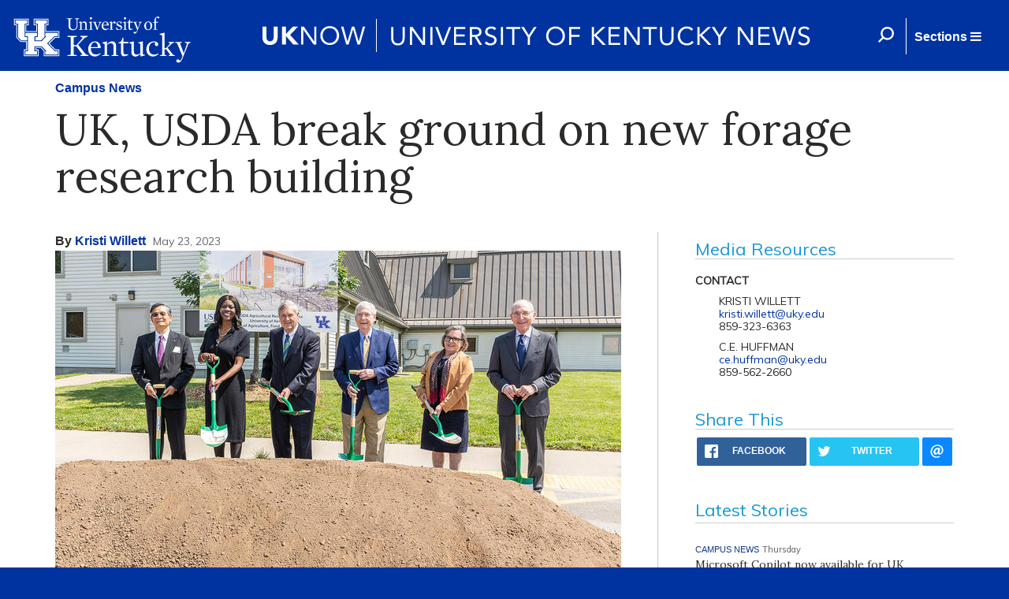

--- FILE ---
content_type: text/html; charset=utf-8
request_url: http://uknow.uky.edu/campus-news/uk-usda-break-ground-new-forage-research-building
body_size: 25230
content:
<html>

  <head>
      <meta name="viewport" content="width=device-width, initial-scale=1">
      <meta http-equiv="X-UA-Compatible" content="IE=edge" />
      <meta property="fb:pages" content="218913055181886" />
    <meta http-equiv="Content-Type" content="text/html; charset=utf-8" /><script type="text/javascript">(window.NREUM||(NREUM={})).init={ajax:{deny_list:["bam.nr-data.net"]},feature_flags:["soft_nav"]};(window.NREUM||(NREUM={})).loader_config={licenseKey:"ff743358ec",applicationID:"28933441",browserID:"28933616"};;/*! For license information please see nr-loader-rum-1.308.0.min.js.LICENSE.txt */
(()=>{var e,t,r={163:(e,t,r)=>{"use strict";r.d(t,{j:()=>E});var n=r(384),i=r(1741);var a=r(2555);r(860).K7.genericEvents;const s="experimental.resources",o="register",c=e=>{if(!e||"string"!=typeof e)return!1;try{document.createDocumentFragment().querySelector(e)}catch{return!1}return!0};var d=r(2614),u=r(944),l=r(8122);const f="[data-nr-mask]",g=e=>(0,l.a)(e,(()=>{const e={feature_flags:[],experimental:{allow_registered_children:!1,resources:!1},mask_selector:"*",block_selector:"[data-nr-block]",mask_input_options:{color:!1,date:!1,"datetime-local":!1,email:!1,month:!1,number:!1,range:!1,search:!1,tel:!1,text:!1,time:!1,url:!1,week:!1,textarea:!1,select:!1,password:!0}};return{ajax:{deny_list:void 0,block_internal:!0,enabled:!0,autoStart:!0},api:{get allow_registered_children(){return e.feature_flags.includes(o)||e.experimental.allow_registered_children},set allow_registered_children(t){e.experimental.allow_registered_children=t},duplicate_registered_data:!1},browser_consent_mode:{enabled:!1},distributed_tracing:{enabled:void 0,exclude_newrelic_header:void 0,cors_use_newrelic_header:void 0,cors_use_tracecontext_headers:void 0,allowed_origins:void 0},get feature_flags(){return e.feature_flags},set feature_flags(t){e.feature_flags=t},generic_events:{enabled:!0,autoStart:!0},harvest:{interval:30},jserrors:{enabled:!0,autoStart:!0},logging:{enabled:!0,autoStart:!0},metrics:{enabled:!0,autoStart:!0},obfuscate:void 0,page_action:{enabled:!0},page_view_event:{enabled:!0,autoStart:!0},page_view_timing:{enabled:!0,autoStart:!0},performance:{capture_marks:!1,capture_measures:!1,capture_detail:!0,resources:{get enabled(){return e.feature_flags.includes(s)||e.experimental.resources},set enabled(t){e.experimental.resources=t},asset_types:[],first_party_domains:[],ignore_newrelic:!0}},privacy:{cookies_enabled:!0},proxy:{assets:void 0,beacon:void 0},session:{expiresMs:d.wk,inactiveMs:d.BB},session_replay:{autoStart:!0,enabled:!1,preload:!1,sampling_rate:10,error_sampling_rate:100,collect_fonts:!1,inline_images:!1,fix_stylesheets:!0,mask_all_inputs:!0,get mask_text_selector(){return e.mask_selector},set mask_text_selector(t){c(t)?e.mask_selector="".concat(t,",").concat(f):""===t||null===t?e.mask_selector=f:(0,u.R)(5,t)},get block_class(){return"nr-block"},get ignore_class(){return"nr-ignore"},get mask_text_class(){return"nr-mask"},get block_selector(){return e.block_selector},set block_selector(t){c(t)?e.block_selector+=",".concat(t):""!==t&&(0,u.R)(6,t)},get mask_input_options(){return e.mask_input_options},set mask_input_options(t){t&&"object"==typeof t?e.mask_input_options={...t,password:!0}:(0,u.R)(7,t)}},session_trace:{enabled:!0,autoStart:!0},soft_navigations:{enabled:!0,autoStart:!0},spa:{enabled:!0,autoStart:!0},ssl:void 0,user_actions:{enabled:!0,elementAttributes:["id","className","tagName","type"]}}})());var p=r(6154),m=r(9324);let h=0;const v={buildEnv:m.F3,distMethod:m.Xs,version:m.xv,originTime:p.WN},b={consented:!1},y={appMetadata:{},get consented(){return this.session?.state?.consent||b.consented},set consented(e){b.consented=e},customTransaction:void 0,denyList:void 0,disabled:!1,harvester:void 0,isolatedBacklog:!1,isRecording:!1,loaderType:void 0,maxBytes:3e4,obfuscator:void 0,onerror:void 0,ptid:void 0,releaseIds:{},session:void 0,timeKeeper:void 0,registeredEntities:[],jsAttributesMetadata:{bytes:0},get harvestCount(){return++h}},_=e=>{const t=(0,l.a)(e,y),r=Object.keys(v).reduce((e,t)=>(e[t]={value:v[t],writable:!1,configurable:!0,enumerable:!0},e),{});return Object.defineProperties(t,r)};var w=r(5701);const x=e=>{const t=e.startsWith("http");e+="/",r.p=t?e:"https://"+e};var R=r(7836),k=r(3241);const A={accountID:void 0,trustKey:void 0,agentID:void 0,licenseKey:void 0,applicationID:void 0,xpid:void 0},S=e=>(0,l.a)(e,A),T=new Set;function E(e,t={},r,s){let{init:o,info:c,loader_config:d,runtime:u={},exposed:l=!0}=t;if(!c){const e=(0,n.pV)();o=e.init,c=e.info,d=e.loader_config}e.init=g(o||{}),e.loader_config=S(d||{}),c.jsAttributes??={},p.bv&&(c.jsAttributes.isWorker=!0),e.info=(0,a.D)(c);const f=e.init,m=[c.beacon,c.errorBeacon];T.has(e.agentIdentifier)||(f.proxy.assets&&(x(f.proxy.assets),m.push(f.proxy.assets)),f.proxy.beacon&&m.push(f.proxy.beacon),e.beacons=[...m],function(e){const t=(0,n.pV)();Object.getOwnPropertyNames(i.W.prototype).forEach(r=>{const n=i.W.prototype[r];if("function"!=typeof n||"constructor"===n)return;let a=t[r];e[r]&&!1!==e.exposed&&"micro-agent"!==e.runtime?.loaderType&&(t[r]=(...t)=>{const n=e[r](...t);return a?a(...t):n})})}(e),(0,n.US)("activatedFeatures",w.B)),u.denyList=[...f.ajax.deny_list||[],...f.ajax.block_internal?m:[]],u.ptid=e.agentIdentifier,u.loaderType=r,e.runtime=_(u),T.has(e.agentIdentifier)||(e.ee=R.ee.get(e.agentIdentifier),e.exposed=l,(0,k.W)({agentIdentifier:e.agentIdentifier,drained:!!w.B?.[e.agentIdentifier],type:"lifecycle",name:"initialize",feature:void 0,data:e.config})),T.add(e.agentIdentifier)}},384:(e,t,r)=>{"use strict";r.d(t,{NT:()=>s,US:()=>u,Zm:()=>o,bQ:()=>d,dV:()=>c,pV:()=>l});var n=r(6154),i=r(1863),a=r(1910);const s={beacon:"bam.nr-data.net",errorBeacon:"bam.nr-data.net"};function o(){return n.gm.NREUM||(n.gm.NREUM={}),void 0===n.gm.newrelic&&(n.gm.newrelic=n.gm.NREUM),n.gm.NREUM}function c(){let e=o();return e.o||(e.o={ST:n.gm.setTimeout,SI:n.gm.setImmediate||n.gm.setInterval,CT:n.gm.clearTimeout,XHR:n.gm.XMLHttpRequest,REQ:n.gm.Request,EV:n.gm.Event,PR:n.gm.Promise,MO:n.gm.MutationObserver,FETCH:n.gm.fetch,WS:n.gm.WebSocket},(0,a.i)(...Object.values(e.o))),e}function d(e,t){let r=o();r.initializedAgents??={},t.initializedAt={ms:(0,i.t)(),date:new Date},r.initializedAgents[e]=t}function u(e,t){o()[e]=t}function l(){return function(){let e=o();const t=e.info||{};e.info={beacon:s.beacon,errorBeacon:s.errorBeacon,...t}}(),function(){let e=o();const t=e.init||{};e.init={...t}}(),c(),function(){let e=o();const t=e.loader_config||{};e.loader_config={...t}}(),o()}},782:(e,t,r)=>{"use strict";r.d(t,{T:()=>n});const n=r(860).K7.pageViewTiming},860:(e,t,r)=>{"use strict";r.d(t,{$J:()=>u,K7:()=>c,P3:()=>d,XX:()=>i,Yy:()=>o,df:()=>a,qY:()=>n,v4:()=>s});const n="events",i="jserrors",a="browser/blobs",s="rum",o="browser/logs",c={ajax:"ajax",genericEvents:"generic_events",jserrors:i,logging:"logging",metrics:"metrics",pageAction:"page_action",pageViewEvent:"page_view_event",pageViewTiming:"page_view_timing",sessionReplay:"session_replay",sessionTrace:"session_trace",softNav:"soft_navigations",spa:"spa"},d={[c.pageViewEvent]:1,[c.pageViewTiming]:2,[c.metrics]:3,[c.jserrors]:4,[c.spa]:5,[c.ajax]:6,[c.sessionTrace]:7,[c.softNav]:8,[c.sessionReplay]:9,[c.logging]:10,[c.genericEvents]:11},u={[c.pageViewEvent]:s,[c.pageViewTiming]:n,[c.ajax]:n,[c.spa]:n,[c.softNav]:n,[c.metrics]:i,[c.jserrors]:i,[c.sessionTrace]:a,[c.sessionReplay]:a,[c.logging]:o,[c.genericEvents]:"ins"}},944:(e,t,r)=>{"use strict";r.d(t,{R:()=>i});var n=r(3241);function i(e,t){"function"==typeof console.debug&&(console.debug("New Relic Warning: https://github.com/newrelic/newrelic-browser-agent/blob/main/docs/warning-codes.md#".concat(e),t),(0,n.W)({agentIdentifier:null,drained:null,type:"data",name:"warn",feature:"warn",data:{code:e,secondary:t}}))}},1687:(e,t,r)=>{"use strict";r.d(t,{Ak:()=>d,Ze:()=>f,x3:()=>u});var n=r(3241),i=r(7836),a=r(3606),s=r(860),o=r(2646);const c={};function d(e,t){const r={staged:!1,priority:s.P3[t]||0};l(e),c[e].get(t)||c[e].set(t,r)}function u(e,t){e&&c[e]&&(c[e].get(t)&&c[e].delete(t),p(e,t,!1),c[e].size&&g(e))}function l(e){if(!e)throw new Error("agentIdentifier required");c[e]||(c[e]=new Map)}function f(e="",t="feature",r=!1){if(l(e),!e||!c[e].get(t)||r)return p(e,t);c[e].get(t).staged=!0,g(e)}function g(e){const t=Array.from(c[e]);t.every(([e,t])=>t.staged)&&(t.sort((e,t)=>e[1].priority-t[1].priority),t.forEach(([t])=>{c[e].delete(t),p(e,t)}))}function p(e,t,r=!0){const s=e?i.ee.get(e):i.ee,c=a.i.handlers;if(!s.aborted&&s.backlog&&c){if((0,n.W)({agentIdentifier:e,type:"lifecycle",name:"drain",feature:t}),r){const e=s.backlog[t],r=c[t];if(r){for(let t=0;e&&t<e.length;++t)m(e[t],r);Object.entries(r).forEach(([e,t])=>{Object.values(t||{}).forEach(t=>{t[0]?.on&&t[0]?.context()instanceof o.y&&t[0].on(e,t[1])})})}}s.isolatedBacklog||delete c[t],s.backlog[t]=null,s.emit("drain-"+t,[])}}function m(e,t){var r=e[1];Object.values(t[r]||{}).forEach(t=>{var r=e[0];if(t[0]===r){var n=t[1],i=e[3],a=e[2];n.apply(i,a)}})}},1738:(e,t,r)=>{"use strict";r.d(t,{U:()=>g,Y:()=>f});var n=r(3241),i=r(9908),a=r(1863),s=r(944),o=r(5701),c=r(3969),d=r(8362),u=r(860),l=r(4261);function f(e,t,r,a){const f=a||r;!f||f[e]&&f[e]!==d.d.prototype[e]||(f[e]=function(){(0,i.p)(c.xV,["API/"+e+"/called"],void 0,u.K7.metrics,r.ee),(0,n.W)({agentIdentifier:r.agentIdentifier,drained:!!o.B?.[r.agentIdentifier],type:"data",name:"api",feature:l.Pl+e,data:{}});try{return t.apply(this,arguments)}catch(e){(0,s.R)(23,e)}})}function g(e,t,r,n,s){const o=e.info;null===r?delete o.jsAttributes[t]:o.jsAttributes[t]=r,(s||null===r)&&(0,i.p)(l.Pl+n,[(0,a.t)(),t,r],void 0,"session",e.ee)}},1741:(e,t,r)=>{"use strict";r.d(t,{W:()=>a});var n=r(944),i=r(4261);class a{#e(e,...t){if(this[e]!==a.prototype[e])return this[e](...t);(0,n.R)(35,e)}addPageAction(e,t){return this.#e(i.hG,e,t)}register(e){return this.#e(i.eY,e)}recordCustomEvent(e,t){return this.#e(i.fF,e,t)}setPageViewName(e,t){return this.#e(i.Fw,e,t)}setCustomAttribute(e,t,r){return this.#e(i.cD,e,t,r)}noticeError(e,t){return this.#e(i.o5,e,t)}setUserId(e,t=!1){return this.#e(i.Dl,e,t)}setApplicationVersion(e){return this.#e(i.nb,e)}setErrorHandler(e){return this.#e(i.bt,e)}addRelease(e,t){return this.#e(i.k6,e,t)}log(e,t){return this.#e(i.$9,e,t)}start(){return this.#e(i.d3)}finished(e){return this.#e(i.BL,e)}recordReplay(){return this.#e(i.CH)}pauseReplay(){return this.#e(i.Tb)}addToTrace(e){return this.#e(i.U2,e)}setCurrentRouteName(e){return this.#e(i.PA,e)}interaction(e){return this.#e(i.dT,e)}wrapLogger(e,t,r){return this.#e(i.Wb,e,t,r)}measure(e,t){return this.#e(i.V1,e,t)}consent(e){return this.#e(i.Pv,e)}}},1863:(e,t,r)=>{"use strict";function n(){return Math.floor(performance.now())}r.d(t,{t:()=>n})},1910:(e,t,r)=>{"use strict";r.d(t,{i:()=>a});var n=r(944);const i=new Map;function a(...e){return e.every(e=>{if(i.has(e))return i.get(e);const t="function"==typeof e?e.toString():"",r=t.includes("[native code]"),a=t.includes("nrWrapper");return r||a||(0,n.R)(64,e?.name||t),i.set(e,r),r})}},2555:(e,t,r)=>{"use strict";r.d(t,{D:()=>o,f:()=>s});var n=r(384),i=r(8122);const a={beacon:n.NT.beacon,errorBeacon:n.NT.errorBeacon,licenseKey:void 0,applicationID:void 0,sa:void 0,queueTime:void 0,applicationTime:void 0,ttGuid:void 0,user:void 0,account:void 0,product:void 0,extra:void 0,jsAttributes:{},userAttributes:void 0,atts:void 0,transactionName:void 0,tNamePlain:void 0};function s(e){try{return!!e.licenseKey&&!!e.errorBeacon&&!!e.applicationID}catch(e){return!1}}const o=e=>(0,i.a)(e,a)},2614:(e,t,r)=>{"use strict";r.d(t,{BB:()=>s,H3:()=>n,g:()=>d,iL:()=>c,tS:()=>o,uh:()=>i,wk:()=>a});const n="NRBA",i="SESSION",a=144e5,s=18e5,o={STARTED:"session-started",PAUSE:"session-pause",RESET:"session-reset",RESUME:"session-resume",UPDATE:"session-update"},c={SAME_TAB:"same-tab",CROSS_TAB:"cross-tab"},d={OFF:0,FULL:1,ERROR:2}},2646:(e,t,r)=>{"use strict";r.d(t,{y:()=>n});class n{constructor(e){this.contextId=e}}},2843:(e,t,r)=>{"use strict";r.d(t,{G:()=>a,u:()=>i});var n=r(3878);function i(e,t=!1,r,i){(0,n.DD)("visibilitychange",function(){if(t)return void("hidden"===document.visibilityState&&e());e(document.visibilityState)},r,i)}function a(e,t,r){(0,n.sp)("pagehide",e,t,r)}},3241:(e,t,r)=>{"use strict";r.d(t,{W:()=>a});var n=r(6154);const i="newrelic";function a(e={}){try{n.gm.dispatchEvent(new CustomEvent(i,{detail:e}))}catch(e){}}},3606:(e,t,r)=>{"use strict";r.d(t,{i:()=>a});var n=r(9908);a.on=s;var i=a.handlers={};function a(e,t,r,a){s(a||n.d,i,e,t,r)}function s(e,t,r,i,a){a||(a="feature"),e||(e=n.d);var s=t[a]=t[a]||{};(s[r]=s[r]||[]).push([e,i])}},3878:(e,t,r)=>{"use strict";function n(e,t){return{capture:e,passive:!1,signal:t}}function i(e,t,r=!1,i){window.addEventListener(e,t,n(r,i))}function a(e,t,r=!1,i){document.addEventListener(e,t,n(r,i))}r.d(t,{DD:()=>a,jT:()=>n,sp:()=>i})},3969:(e,t,r)=>{"use strict";r.d(t,{TZ:()=>n,XG:()=>o,rs:()=>i,xV:()=>s,z_:()=>a});const n=r(860).K7.metrics,i="sm",a="cm",s="storeSupportabilityMetrics",o="storeEventMetrics"},4234:(e,t,r)=>{"use strict";r.d(t,{W:()=>a});var n=r(7836),i=r(1687);class a{constructor(e,t){this.agentIdentifier=e,this.ee=n.ee.get(e),this.featureName=t,this.blocked=!1}deregisterDrain(){(0,i.x3)(this.agentIdentifier,this.featureName)}}},4261:(e,t,r)=>{"use strict";r.d(t,{$9:()=>d,BL:()=>o,CH:()=>g,Dl:()=>_,Fw:()=>y,PA:()=>h,Pl:()=>n,Pv:()=>k,Tb:()=>l,U2:()=>a,V1:()=>R,Wb:()=>x,bt:()=>b,cD:()=>v,d3:()=>w,dT:()=>c,eY:()=>p,fF:()=>f,hG:()=>i,k6:()=>s,nb:()=>m,o5:()=>u});const n="api-",i="addPageAction",a="addToTrace",s="addRelease",o="finished",c="interaction",d="log",u="noticeError",l="pauseReplay",f="recordCustomEvent",g="recordReplay",p="register",m="setApplicationVersion",h="setCurrentRouteName",v="setCustomAttribute",b="setErrorHandler",y="setPageViewName",_="setUserId",w="start",x="wrapLogger",R="measure",k="consent"},5289:(e,t,r)=>{"use strict";r.d(t,{GG:()=>s,Qr:()=>c,sB:()=>o});var n=r(3878),i=r(6389);function a(){return"undefined"==typeof document||"complete"===document.readyState}function s(e,t){if(a())return e();const r=(0,i.J)(e),s=setInterval(()=>{a()&&(clearInterval(s),r())},500);(0,n.sp)("load",r,t)}function o(e){if(a())return e();(0,n.DD)("DOMContentLoaded",e)}function c(e){if(a())return e();(0,n.sp)("popstate",e)}},5607:(e,t,r)=>{"use strict";r.d(t,{W:()=>n});const n=(0,r(9566).bz)()},5701:(e,t,r)=>{"use strict";r.d(t,{B:()=>a,t:()=>s});var n=r(3241);const i=new Set,a={};function s(e,t){const r=t.agentIdentifier;a[r]??={},e&&"object"==typeof e&&(i.has(r)||(t.ee.emit("rumresp",[e]),a[r]=e,i.add(r),(0,n.W)({agentIdentifier:r,loaded:!0,drained:!0,type:"lifecycle",name:"load",feature:void 0,data:e})))}},6154:(e,t,r)=>{"use strict";r.d(t,{OF:()=>c,RI:()=>i,WN:()=>u,bv:()=>a,eN:()=>l,gm:()=>s,mw:()=>o,sb:()=>d});var n=r(1863);const i="undefined"!=typeof window&&!!window.document,a="undefined"!=typeof WorkerGlobalScope&&("undefined"!=typeof self&&self instanceof WorkerGlobalScope&&self.navigator instanceof WorkerNavigator||"undefined"!=typeof globalThis&&globalThis instanceof WorkerGlobalScope&&globalThis.navigator instanceof WorkerNavigator),s=i?window:"undefined"!=typeof WorkerGlobalScope&&("undefined"!=typeof self&&self instanceof WorkerGlobalScope&&self||"undefined"!=typeof globalThis&&globalThis instanceof WorkerGlobalScope&&globalThis),o=Boolean("hidden"===s?.document?.visibilityState),c=/iPad|iPhone|iPod/.test(s.navigator?.userAgent),d=c&&"undefined"==typeof SharedWorker,u=((()=>{const e=s.navigator?.userAgent?.match(/Firefox[/\s](\d+\.\d+)/);Array.isArray(e)&&e.length>=2&&e[1]})(),Date.now()-(0,n.t)()),l=()=>"undefined"!=typeof PerformanceNavigationTiming&&s?.performance?.getEntriesByType("navigation")?.[0]?.responseStart},6389:(e,t,r)=>{"use strict";function n(e,t=500,r={}){const n=r?.leading||!1;let i;return(...r)=>{n&&void 0===i&&(e.apply(this,r),i=setTimeout(()=>{i=clearTimeout(i)},t)),n||(clearTimeout(i),i=setTimeout(()=>{e.apply(this,r)},t))}}function i(e){let t=!1;return(...r)=>{t||(t=!0,e.apply(this,r))}}r.d(t,{J:()=>i,s:()=>n})},6630:(e,t,r)=>{"use strict";r.d(t,{T:()=>n});const n=r(860).K7.pageViewEvent},7699:(e,t,r)=>{"use strict";r.d(t,{It:()=>a,KC:()=>o,No:()=>i,qh:()=>s});var n=r(860);const i=16e3,a=1e6,s="SESSION_ERROR",o={[n.K7.logging]:!0,[n.K7.genericEvents]:!1,[n.K7.jserrors]:!1,[n.K7.ajax]:!1}},7836:(e,t,r)=>{"use strict";r.d(t,{P:()=>o,ee:()=>c});var n=r(384),i=r(8990),a=r(2646),s=r(5607);const o="nr@context:".concat(s.W),c=function e(t,r){var n={},s={},u={},l=!1;try{l=16===r.length&&d.initializedAgents?.[r]?.runtime.isolatedBacklog}catch(e){}var f={on:p,addEventListener:p,removeEventListener:function(e,t){var r=n[e];if(!r)return;for(var i=0;i<r.length;i++)r[i]===t&&r.splice(i,1)},emit:function(e,r,n,i,a){!1!==a&&(a=!0);if(c.aborted&&!i)return;t&&a&&t.emit(e,r,n);var o=g(n);m(e).forEach(e=>{e.apply(o,r)});var d=v()[s[e]];d&&d.push([f,e,r,o]);return o},get:h,listeners:m,context:g,buffer:function(e,t){const r=v();if(t=t||"feature",f.aborted)return;Object.entries(e||{}).forEach(([e,n])=>{s[n]=t,t in r||(r[t]=[])})},abort:function(){f._aborted=!0,Object.keys(f.backlog).forEach(e=>{delete f.backlog[e]})},isBuffering:function(e){return!!v()[s[e]]},debugId:r,backlog:l?{}:t&&"object"==typeof t.backlog?t.backlog:{},isolatedBacklog:l};return Object.defineProperty(f,"aborted",{get:()=>{let e=f._aborted||!1;return e||(t&&(e=t.aborted),e)}}),f;function g(e){return e&&e instanceof a.y?e:e?(0,i.I)(e,o,()=>new a.y(o)):new a.y(o)}function p(e,t){n[e]=m(e).concat(t)}function m(e){return n[e]||[]}function h(t){return u[t]=u[t]||e(f,t)}function v(){return f.backlog}}(void 0,"globalEE"),d=(0,n.Zm)();d.ee||(d.ee=c)},8122:(e,t,r)=>{"use strict";r.d(t,{a:()=>i});var n=r(944);function i(e,t){try{if(!e||"object"!=typeof e)return(0,n.R)(3);if(!t||"object"!=typeof t)return(0,n.R)(4);const r=Object.create(Object.getPrototypeOf(t),Object.getOwnPropertyDescriptors(t)),a=0===Object.keys(r).length?e:r;for(let s in a)if(void 0!==e[s])try{if(null===e[s]){r[s]=null;continue}Array.isArray(e[s])&&Array.isArray(t[s])?r[s]=Array.from(new Set([...e[s],...t[s]])):"object"==typeof e[s]&&"object"==typeof t[s]?r[s]=i(e[s],t[s]):r[s]=e[s]}catch(e){r[s]||(0,n.R)(1,e)}return r}catch(e){(0,n.R)(2,e)}}},8362:(e,t,r)=>{"use strict";r.d(t,{d:()=>a});var n=r(9566),i=r(1741);class a extends i.W{agentIdentifier=(0,n.LA)(16)}},8374:(e,t,r)=>{r.nc=(()=>{try{return document?.currentScript?.nonce}catch(e){}return""})()},8990:(e,t,r)=>{"use strict";r.d(t,{I:()=>i});var n=Object.prototype.hasOwnProperty;function i(e,t,r){if(n.call(e,t))return e[t];var i=r();if(Object.defineProperty&&Object.keys)try{return Object.defineProperty(e,t,{value:i,writable:!0,enumerable:!1}),i}catch(e){}return e[t]=i,i}},9324:(e,t,r)=>{"use strict";r.d(t,{F3:()=>i,Xs:()=>a,xv:()=>n});const n="1.308.0",i="PROD",a="CDN"},9566:(e,t,r)=>{"use strict";r.d(t,{LA:()=>o,bz:()=>s});var n=r(6154);const i="xxxxxxxx-xxxx-4xxx-yxxx-xxxxxxxxxxxx";function a(e,t){return e?15&e[t]:16*Math.random()|0}function s(){const e=n.gm?.crypto||n.gm?.msCrypto;let t,r=0;return e&&e.getRandomValues&&(t=e.getRandomValues(new Uint8Array(30))),i.split("").map(e=>"x"===e?a(t,r++).toString(16):"y"===e?(3&a()|8).toString(16):e).join("")}function o(e){const t=n.gm?.crypto||n.gm?.msCrypto;let r,i=0;t&&t.getRandomValues&&(r=t.getRandomValues(new Uint8Array(e)));const s=[];for(var o=0;o<e;o++)s.push(a(r,i++).toString(16));return s.join("")}},9908:(e,t,r)=>{"use strict";r.d(t,{d:()=>n,p:()=>i});var n=r(7836).ee.get("handle");function i(e,t,r,i,a){a?(a.buffer([e],i),a.emit(e,t,r)):(n.buffer([e],i),n.emit(e,t,r))}}},n={};function i(e){var t=n[e];if(void 0!==t)return t.exports;var a=n[e]={exports:{}};return r[e](a,a.exports,i),a.exports}i.m=r,i.d=(e,t)=>{for(var r in t)i.o(t,r)&&!i.o(e,r)&&Object.defineProperty(e,r,{enumerable:!0,get:t[r]})},i.f={},i.e=e=>Promise.all(Object.keys(i.f).reduce((t,r)=>(i.f[r](e,t),t),[])),i.u=e=>"nr-rum-1.308.0.min.js",i.o=(e,t)=>Object.prototype.hasOwnProperty.call(e,t),e={},t="NRBA-1.308.0.PROD:",i.l=(r,n,a,s)=>{if(e[r])e[r].push(n);else{var o,c;if(void 0!==a)for(var d=document.getElementsByTagName("script"),u=0;u<d.length;u++){var l=d[u];if(l.getAttribute("src")==r||l.getAttribute("data-webpack")==t+a){o=l;break}}if(!o){c=!0;var f={296:"sha512-+MIMDsOcckGXa1EdWHqFNv7P+JUkd5kQwCBr3KE6uCvnsBNUrdSt4a/3/L4j4TxtnaMNjHpza2/erNQbpacJQA=="};(o=document.createElement("script")).charset="utf-8",i.nc&&o.setAttribute("nonce",i.nc),o.setAttribute("data-webpack",t+a),o.src=r,0!==o.src.indexOf(window.location.origin+"/")&&(o.crossOrigin="anonymous"),f[s]&&(o.integrity=f[s])}e[r]=[n];var g=(t,n)=>{o.onerror=o.onload=null,clearTimeout(p);var i=e[r];if(delete e[r],o.parentNode&&o.parentNode.removeChild(o),i&&i.forEach(e=>e(n)),t)return t(n)},p=setTimeout(g.bind(null,void 0,{type:"timeout",target:o}),12e4);o.onerror=g.bind(null,o.onerror),o.onload=g.bind(null,o.onload),c&&document.head.appendChild(o)}},i.r=e=>{"undefined"!=typeof Symbol&&Symbol.toStringTag&&Object.defineProperty(e,Symbol.toStringTag,{value:"Module"}),Object.defineProperty(e,"__esModule",{value:!0})},i.p="https://js-agent.newrelic.com/",(()=>{var e={374:0,840:0};i.f.j=(t,r)=>{var n=i.o(e,t)?e[t]:void 0;if(0!==n)if(n)r.push(n[2]);else{var a=new Promise((r,i)=>n=e[t]=[r,i]);r.push(n[2]=a);var s=i.p+i.u(t),o=new Error;i.l(s,r=>{if(i.o(e,t)&&(0!==(n=e[t])&&(e[t]=void 0),n)){var a=r&&("load"===r.type?"missing":r.type),s=r&&r.target&&r.target.src;o.message="Loading chunk "+t+" failed: ("+a+": "+s+")",o.name="ChunkLoadError",o.type=a,o.request=s,n[1](o)}},"chunk-"+t,t)}};var t=(t,r)=>{var n,a,[s,o,c]=r,d=0;if(s.some(t=>0!==e[t])){for(n in o)i.o(o,n)&&(i.m[n]=o[n]);if(c)c(i)}for(t&&t(r);d<s.length;d++)a=s[d],i.o(e,a)&&e[a]&&e[a][0](),e[a]=0},r=self["webpackChunk:NRBA-1.308.0.PROD"]=self["webpackChunk:NRBA-1.308.0.PROD"]||[];r.forEach(t.bind(null,0)),r.push=t.bind(null,r.push.bind(r))})(),(()=>{"use strict";i(8374);var e=i(8362),t=i(860);const r=Object.values(t.K7);var n=i(163);var a=i(9908),s=i(1863),o=i(4261),c=i(1738);var d=i(1687),u=i(4234),l=i(5289),f=i(6154),g=i(944),p=i(384);const m=e=>f.RI&&!0===e?.privacy.cookies_enabled;function h(e){return!!(0,p.dV)().o.MO&&m(e)&&!0===e?.session_trace.enabled}var v=i(6389),b=i(7699);class y extends u.W{constructor(e,t){super(e.agentIdentifier,t),this.agentRef=e,this.abortHandler=void 0,this.featAggregate=void 0,this.loadedSuccessfully=void 0,this.onAggregateImported=new Promise(e=>{this.loadedSuccessfully=e}),this.deferred=Promise.resolve(),!1===e.init[this.featureName].autoStart?this.deferred=new Promise((t,r)=>{this.ee.on("manual-start-all",(0,v.J)(()=>{(0,d.Ak)(e.agentIdentifier,this.featureName),t()}))}):(0,d.Ak)(e.agentIdentifier,t)}importAggregator(e,t,r={}){if(this.featAggregate)return;const n=async()=>{let n;await this.deferred;try{if(m(e.init)){const{setupAgentSession:t}=await i.e(296).then(i.bind(i,3305));n=t(e)}}catch(e){(0,g.R)(20,e),this.ee.emit("internal-error",[e]),(0,a.p)(b.qh,[e],void 0,this.featureName,this.ee)}try{if(!this.#t(this.featureName,n,e.init))return(0,d.Ze)(this.agentIdentifier,this.featureName),void this.loadedSuccessfully(!1);const{Aggregate:i}=await t();this.featAggregate=new i(e,r),e.runtime.harvester.initializedAggregates.push(this.featAggregate),this.loadedSuccessfully(!0)}catch(e){(0,g.R)(34,e),this.abortHandler?.(),(0,d.Ze)(this.agentIdentifier,this.featureName,!0),this.loadedSuccessfully(!1),this.ee&&this.ee.abort()}};f.RI?(0,l.GG)(()=>n(),!0):n()}#t(e,r,n){if(this.blocked)return!1;switch(e){case t.K7.sessionReplay:return h(n)&&!!r;case t.K7.sessionTrace:return!!r;default:return!0}}}var _=i(6630),w=i(2614),x=i(3241);class R extends y{static featureName=_.T;constructor(e){var t;super(e,_.T),this.setupInspectionEvents(e.agentIdentifier),t=e,(0,c.Y)(o.Fw,function(e,r){"string"==typeof e&&("/"!==e.charAt(0)&&(e="/"+e),t.runtime.customTransaction=(r||"http://custom.transaction")+e,(0,a.p)(o.Pl+o.Fw,[(0,s.t)()],void 0,void 0,t.ee))},t),this.importAggregator(e,()=>i.e(296).then(i.bind(i,3943)))}setupInspectionEvents(e){const t=(t,r)=>{t&&(0,x.W)({agentIdentifier:e,timeStamp:t.timeStamp,loaded:"complete"===t.target.readyState,type:"window",name:r,data:t.target.location+""})};(0,l.sB)(e=>{t(e,"DOMContentLoaded")}),(0,l.GG)(e=>{t(e,"load")}),(0,l.Qr)(e=>{t(e,"navigate")}),this.ee.on(w.tS.UPDATE,(t,r)=>{(0,x.W)({agentIdentifier:e,type:"lifecycle",name:"session",data:r})})}}class k extends e.d{constructor(e){var t;(super(),f.gm)?(this.features={},(0,p.bQ)(this.agentIdentifier,this),this.desiredFeatures=new Set(e.features||[]),this.desiredFeatures.add(R),(0,n.j)(this,e,e.loaderType||"agent"),t=this,(0,c.Y)(o.cD,function(e,r,n=!1){if("string"==typeof e){if(["string","number","boolean"].includes(typeof r)||null===r)return(0,c.U)(t,e,r,o.cD,n);(0,g.R)(40,typeof r)}else(0,g.R)(39,typeof e)},t),function(e){(0,c.Y)(o.Dl,function(t,r=!1){if("string"!=typeof t&&null!==t)return void(0,g.R)(41,typeof t);const n=e.info.jsAttributes["enduser.id"];r&&null!=n&&n!==t?(0,a.p)(o.Pl+"setUserIdAndResetSession",[t],void 0,"session",e.ee):(0,c.U)(e,"enduser.id",t,o.Dl,!0)},e)}(this),function(e){(0,c.Y)(o.nb,function(t){if("string"==typeof t||null===t)return(0,c.U)(e,"application.version",t,o.nb,!1);(0,g.R)(42,typeof t)},e)}(this),function(e){(0,c.Y)(o.d3,function(){e.ee.emit("manual-start-all")},e)}(this),function(e){(0,c.Y)(o.Pv,function(t=!0){if("boolean"==typeof t){if((0,a.p)(o.Pl+o.Pv,[t],void 0,"session",e.ee),e.runtime.consented=t,t){const t=e.features.page_view_event;t.onAggregateImported.then(e=>{const r=t.featAggregate;e&&!r.sentRum&&r.sendRum()})}}else(0,g.R)(65,typeof t)},e)}(this),this.run()):(0,g.R)(21)}get config(){return{info:this.info,init:this.init,loader_config:this.loader_config,runtime:this.runtime}}get api(){return this}run(){try{const e=function(e){const t={};return r.forEach(r=>{t[r]=!!e[r]?.enabled}),t}(this.init),n=[...this.desiredFeatures];n.sort((e,r)=>t.P3[e.featureName]-t.P3[r.featureName]),n.forEach(r=>{if(!e[r.featureName]&&r.featureName!==t.K7.pageViewEvent)return;if(r.featureName===t.K7.spa)return void(0,g.R)(67);const n=function(e){switch(e){case t.K7.ajax:return[t.K7.jserrors];case t.K7.sessionTrace:return[t.K7.ajax,t.K7.pageViewEvent];case t.K7.sessionReplay:return[t.K7.sessionTrace];case t.K7.pageViewTiming:return[t.K7.pageViewEvent];default:return[]}}(r.featureName).filter(e=>!(e in this.features));n.length>0&&(0,g.R)(36,{targetFeature:r.featureName,missingDependencies:n}),this.features[r.featureName]=new r(this)})}catch(e){(0,g.R)(22,e);for(const e in this.features)this.features[e].abortHandler?.();const t=(0,p.Zm)();delete t.initializedAgents[this.agentIdentifier]?.features,delete this.sharedAggregator;return t.ee.get(this.agentIdentifier).abort(),!1}}}var A=i(2843),S=i(782);class T extends y{static featureName=S.T;constructor(e){super(e,S.T),f.RI&&((0,A.u)(()=>(0,a.p)("docHidden",[(0,s.t)()],void 0,S.T,this.ee),!0),(0,A.G)(()=>(0,a.p)("winPagehide",[(0,s.t)()],void 0,S.T,this.ee)),this.importAggregator(e,()=>i.e(296).then(i.bind(i,2117))))}}var E=i(3969);class I extends y{static featureName=E.TZ;constructor(e){super(e,E.TZ),f.RI&&document.addEventListener("securitypolicyviolation",e=>{(0,a.p)(E.xV,["Generic/CSPViolation/Detected"],void 0,this.featureName,this.ee)}),this.importAggregator(e,()=>i.e(296).then(i.bind(i,9623)))}}new k({features:[R,T,I],loaderType:"lite"})})()})();</script>
<meta name="Generator" content="Drupal 7 (http://drupal.org)" />
<link rel="canonical" href="/campus-news/uk-usda-break-ground-new-forage-research-building" />
<link rel="shortlink" href="/node/235501" />
<meta name="description" content="U.S. Senator Mitch McConnell joined officials from the U.S. Department of Agriculture&amp;#039;s Agricultural Research Service (ARS), Secretary of Agriculture Thomas Vilsack and the University of Kentucky’s College of Agriculture, Food and Environment (UK-CAFE) today in a groundbreaking ceremony for a new $65.9 million Forage Animal Production Lab on UK’s campus. The new facility housing the Forage-Animal Production Research Unit (FAPRU) is targeted for completion in 2026 and will encompass approximately 52,600 total square feet of office, support and research laboratory space, as well as a collaborative area, headhouse and eight-bay greenhouses." />
<meta itemprop="name" content="UK, USDA break ground on new forage research building" />
<meta itemprop="image" content="http://uknow.uky.edu/sites/default/files/styles/facebook/public/230523Groundbreaking001rs.jpg?itok=Cpe_WY-J" />
<meta name="twitter:card" content="summary_large_image" />
<meta name="twitter:site" content="@universityofky" />
<meta name="twitter:title" content="UK, USDA break ground on new forage research building" />
<meta name="twitter:description" content="U.S. Senator Mitch McConnell joined officials from the U.S. Department of Agriculture&amp;#039;s Agricultural Research Service (ARS), Secretary of Agriculture Thomas Vilsack and the University of Kentucky’s College of Agriculture, Food and Environment (UK-CAFE) today in a groundbreaking ceremony for a new $65.9 million Forage Animal Production Lab on UK’s campus. The new facility housing the Forage-Animal Production Research Unit (FAPRU) is targeted for completion in 2026 and will encompass approximately 52,600 total square feet of office, support and research laboratory space, as well as a collaborative area, headhouse and eight-bay greenhouses." />
<meta name="twitter:image:src" content="http://uknow.uky.edu/sites/default/files/styles/twitter_summary_large/public/230523Groundbreaking001rs.jpg?itok=T1UJqLS7" />
<meta property="og:title" content="UK, USDA break ground on new forage research building" />
<meta property="og:type" content="article" />
<meta property="og:url" content="http://uknow.uky.edu/campus-news/uk-usda-break-ground-new-forage-research-building" />
<meta property="og:image" content="http://uknow.uky.edu/sites/default/files/styles/facebook/public/230523Groundbreaking001rs.jpg?itok=Cpe_WY-J" />
<meta property="og:image:width" content="1200" />
<meta property="og:image:height" content="630" />
<meta property="og:description" content="U.S. Senator Mitch McConnell joined officials from the U.S. Department of Agriculture&amp;#039;s Agricultural Research Service (ARS), Secretary of Agriculture Thomas Vilsack and the University of Kentucky’s College of Agriculture, Food and Environment (UK-CAFE) today in a groundbreaking ceremony for a new $65.9 million Forage Animal Production Lab on UK’s campus. The new facility housing the Forage-Animal Production Research Unit (FAPRU) is targeted for completion in 2026 and will encompass approximately 52,600 total square feet of office, support and research laboratory space, as well as a collaborative area, headhouse and eight-bay greenhouses." />
<meta property="og:site_name" content="UKNow" />
<meta property="article:published_time" content="2023-05-23T10:30:10-04:00" />
<meta property="article:modified_time" content="2023-05-23T20:00:01-04:00" />
<meta property="article:section" content="Campus News" />
<link rel="shortcut icon" href="http://uknow.uky.edu/sites/all/themes/uknow_theme/favicon.ico" type="image/vnd.microsoft.icon" />
      <link href='https://fonts.googleapis.com/css?family=Lora:400,700,400italic,700italic' rel='stylesheet' type='text/css'>
      <link href='https://fonts.googleapis.com/css?family=Muli:400,300' rel='stylesheet' type='text/css'>
    <title>UK, USDA break ground on new forage research building | UKNow</title>

      <!-- Google Tag Manager -->
      <script>(function(w,d,s,l,i){w[l]=w[l]||[];w[l].push({'gtm.start':
              new Date().getTime(),event:'gtm.js'});var f=d.getElementsByTagName(s)[0],
              j=d.createElement(s),dl=l!='dataLayer'?'&l='+l:'';j.async=true;j.src=
              'https://www.googletagmanager.com/gtm.js?id='+i+dl;f.parentNode.insertBefore(j,f);
          })(window,document,'script','dataLayer','GTM-K55MNK');</script>
      <!-- End Google Tag Manager -->

      <link rel="mask-icon" href="/sites/all/themes/uknow_theme/img/safari-pinned-tab.svg" color="#5bbad5">
      <link rel="apple-touch-icon" sizes="180x180" href="/sites/all/themes/uknow_theme/img/apple-touch-icon.png">

    <link type="text/css" rel="stylesheet" href="http://uknow.uky.edu/sites/default/files/css/css_xE-rWrJf-fncB6ztZfd2huxqgxu4WO-qwma6Xer30m4.css" media="all" />
<link type="text/css" rel="stylesheet" href="http://uknow.uky.edu/sites/default/files/css/css_931f0X00kV8e6nt-2_CRQvuIFYAPTo45zNmYWXaEHMM.css" media="all" />
<link type="text/css" rel="stylesheet" href="http://uknow.uky.edu/sites/default/files/css/css__AnA06v-oC191ciXWx5vfLgRNk_F_fmk7Otj9F-gG_o.css" media="all" />
<link type="text/css" rel="stylesheet" href="http://uknow.uky.edu/sites/default/files/css/css_-nnUMIOvjoJ-qTm7BezOQTG9k0_05YcryNtoqdp5G4Q.css" media="all" />
    <script type="text/javascript" src="http://uknow.uky.edu/sites/default/files/js/js_a8MyAHRjajLu6SNTDzhm_ZUhUeIq_Ao6d-T9QrOU9BI.js"></script>
<script type="text/javascript">
<!--//--><![CDATA[//><!--
document.createElement( "picture" );
//--><!]]>
</script>
<script type="text/javascript" src="http://uknow.uky.edu/sites/default/files/js/js_Hfha9RCTNm8mqMDLXriIsKGMaghzs4ZaqJPLj2esi7s.js"></script>
<script type="text/javascript" src="http://uknow.uky.edu/sites/default/files/js/js_rpNSt_iz67BdUOiX-6hgAw47qD1B085wu6TXjJUA5Ok.js"></script>
<script type="text/javascript" src="http://uknow.uky.edu/sites/default/files/js/js_iQ-FsnoDJAxC0I2wYorhP7T2oX20HBPNfW8uOChy-MU.js"></script>
<script type="text/javascript">
<!--//--><![CDATA[//><!--
jQuery.extend(Drupal.settings, {"basePath":"\/","pathPrefix":"","setHasJsCookie":0,"ajaxPageState":{"theme":"uknow_theme","theme_token":"2T_I91AbZ2XnboI8A2Yvh0COs9rjFBAXzcCmMMeLYao","js":{"sites\/all\/modules\/contrib\/picture\/picturefill\/picturefill.min.js":1,"sites\/all\/modules\/contrib\/picture\/picture.min.js":1,"sites\/all\/modules\/contrib\/jquery_update\/replace\/jquery\/1.10\/jquery.min.js":1,"0":1,"misc\/jquery-extend-3.4.0.js":1,"misc\/jquery-html-prefilter-3.5.0-backport.js":1,"misc\/jquery.once.js":1,"misc\/drupal.js":1,"sites\/all\/modules\/contrib\/fb_instant_articles\/modules\/fb_instant_articles_display\/js\/admin.js":1,"sites\/all\/themes\/uknow_theme\/js\/modernizr-custom.js":1,"sites\/all\/themes\/uknow_theme\/js\/picturefill.js":1,"sites\/all\/themes\/uknow_theme\/js\/uknow.js":1},"css":{"modules\/system\/system.base.css":1,"modules\/system\/system.menus.css":1,"modules\/system\/system.messages.css":1,"modules\/system\/system.theme.css":1,"modules\/comment\/comment.css":1,"modules\/field\/theme\/field.css":1,"sites\/all\/modules\/contrib\/logintoboggan\/logintoboggan.css":1,"modules\/node\/node.css":1,"sites\/all\/modules\/contrib\/picture\/picture_wysiwyg.css":1,"modules\/search\/search.css":1,"modules\/user\/user.css":1,"sites\/all\/modules\/contrib\/views\/css\/views.css":1,"sites\/all\/modules\/contrib\/ckeditor\/css\/ckeditor.css":1,"sites\/all\/modules\/contrib\/ctools\/css\/ctools.css":1,"sites\/all\/modules\/contrib\/panels\/css\/panels.css":1,"sites\/all\/themes\/uknow_theme\/css\/uknow.css":1}},"currentPath":"node\/235501","currentPathIsAdmin":false});
//--><!]]>
</script>
  </head>

  <body class="html not-front not-logged-in one-sidebar sidebar-second page-node page-node- page-node-235501 node-type-story" >

  <!-- Google Tag Manager (noscript) -->
  <noscript><iframe src="https://www.googletagmanager.com/ns.html?id=GTM-K55MNK"
                    height="0" width="0" style="display:none;visibility:hidden"></iframe></noscript>
  <!-- End Google Tag Manager (noscript) -->

    
<div class="uknow-searchbar" aria-hidden="true" id="uknow-searchbar">

    <svg xmlns="http://www.w3.org/2000/svg" style="display:none;">
        <symbol id="x" Viewbox="-110.7 118.8 23.3 23.3">
            <path d="M-87.3 121l-2.2-2.2-9.5 9.6-9.5-9.6-2.2 2.2 9.6 9.5-9.6 9.5 2.2 2.2 9.5-9.6 9.5 9.6 2.2-2.2-9.6-9.5"></path>
        </symbol><!--end x-->

        <symbol id="search" viewBox="0 0 16.7 16.8">
            <path d="M9.7 0c-3.9 0-7 3.1-7 7 0 1.6.5 3.1 1.4 4.2L0 15.4l1.4 1.4 4.2-4.2c1.2.9 2.6 1.4 4.1 1.4 3.9 0 7-3.1 7-7s-3.1-7-7-7zm0 12c-2.8 0-5-2.2-5-5s2.2-5 5-5 5 2.2 5 5-2.2 5-5 5z" class="st0"></path>
        </symbol>
    </svg>

    <div class="uknow-searchbar__container">
        <div class="uknow-searchbar__row">

            <div class="uknow-searchbar__form">
<!--                <form method="" action="">-->
<!--                    <input class="uknow-searchbar__input" type="search" name="search-string" placeholder="Search UK Now">-->
<!--                    <input  class="uknow-searchbar__submit" type="submit" name="submit" value="Search">-->
                    <form action="/campus-news/uk-usda-break-ground-new-forage-research-building" method="post" id="search-block-form" accept-charset="UTF-8"><div> <input class="uknow-searchbar__input" title="Enter the terms you wish to search for." type="search" id="edit-search-block-form--2" name="search_block_form" value=""  placeholder="Search UKNow" maxlength="128" >
    <input type="submit" id="edit-submit" name="op" value="Search" class="uknow-searchbar__submit">
    <input type="hidden" name="form_build_id" value="form-YmD2Di6kXk34modsqTQJABAhYtozxoP5Sxhy4d2NQjE" />
<input type="hidden" name="form_id" value="search_block_form" />
</div></form><!--                </form>-->


            </div>

        </div>
    </div>

    <div  class="uknow-searchbar__button uknow-searchbar__button--dropdown">
        <button aria-expanded="false" aria-controls="uknow-searchbar" >

            <svg class="uknow-searchbar__dismiss">
                <use xmlns:xlink="http://www.w3.org/1999/xlink" xlink:href="#x"></use>
            </svg>

            <svg id="search-button" class="uknow-searchbar__search">
                <!--                                <use xmlns:xlink="http://www.w3.org/1999/xlink" xlink:href="#search"></use>-->
            </svg>

        </button>
    </div>



</div>


<header role="banner" class="uknow-header ">

    <div class="uknow-header__container">
        <div class="uknow-header__row">

            <div class="uknow-header__menu--left">
                <ul class="uknow-buttons-inline">
                    <li>
                        <div class="uknow-uk-lockup">
    
    <a href="http://www.uky.edu" target="_blank">
        <img class="uknow-uk-lockup--white hidden-xs" src="/sites/all/themes/uknow_theme/img/uk-lockup.svg" />

        <img class="uknow-uk-lockup--white visible-xs-block" src="/sites/all/themes/uknow_theme/img/uk-logo.svg" />

    </a>

</div>                    </li>
                </ul>
            </div>


            <div class="uknow-header__uk-branding">
                <a href="/">
                <img src="/sites/all/themes/uknow_theme/img/uknow-logo_large.svg" class="hidden-xs hidden-sm  hidden-md center-block"/>
                    <img src="/sites/all/themes/uknow_theme/img/uknow-logo_medium.svg" class="hidden-xs  hidden-sm hidden-lg center-block"/>
                    <img src="/sites/all/themes/uknow_theme/img/uknow-logo_small.svg" class=" hidden-md hidden-lg center-block"/>
                </a>
            </div>

            <div class="uknow-header__menu--right">
                <ul class="uknow-buttons-inline--right">
                    <li>
                        <div class="uknow-searchbar__button">
                            <button aria-expanded="false" aria-controls="uknow-searchbar" >

                                <svg class="uknow-searchbar__dismiss">
                                    <!--                                <use xmlns:xlink="http://www.w3.org/1999/xlink" xlink:href="#x"></use>-->
                                </svg>

                                <svg id="search-button" class="uknow-searchbar__search">
                                    <use xmlns:xlink="http://www.w3.org/1999/xlink" xlink:href="#search"></use>
                                </svg>

                            </button>


                        </div>

                    </li>
                    <li>
                        <button class="uknow-section-offcanvas__button"  title="Section navigation menu" aria-label="Section navigation menu" role="button" aria-controls="section-navigation" aria-expanded="false" >
                            <span class="uknow-section-offcanvas__button-text">Sections</span>
                            <i class="fa fa-bars"></i>
                        </button>
                    </li>
                </ul>
            </div>
        </div>
    </div>


    
</header>

    <div class="middle-container  ">
        
<div class="uknow-section-offcanvas uknow-section-offcanvas--right " id="section-navigation" aria-hidden="true">
    <div class="uknow-section-offcanvas__inner">
        
        <ul class="uknow-section-offcanvas__list">
                        <li class="uknow-section-offcanvas__list-item">
                <a class="uknow-section-offcanvas__link" href="/campus-news">Campus News</a>
            </li>
                        <li class="uknow-section-offcanvas__list-item">
                <a class="uknow-section-offcanvas__link" href="/student-news">Student News</a>
            </li>
                        <li class="uknow-section-offcanvas__list-item">
                <a class="uknow-section-offcanvas__link" href="/uk-healthcare">UK HealthCare</a>
            </li>
                        <li class="uknow-section-offcanvas__list-item">
                <a class="uknow-section-offcanvas__link" href="/research">Research</a>
            </li>
                        <li class="uknow-section-offcanvas__list-item">
                <a class="uknow-section-offcanvas__link" href="/uk-happenings">UK Happenings</a>
            </li>
                        <li class="uknow-section-offcanvas__list-item">
                <a class="uknow-section-offcanvas__link" href="/arts-culture">Arts & Culture</a>
            </li>
                        <li class="uknow-section-offcanvas__list-item">
                <a class="uknow-section-offcanvas__link" href="/professional-news">Professional News</a>
            </li>
                        <li class="uknow-section-offcanvas__list-item">
                <a class="uknow-section-offcanvas__link" href="/blogs">Blogs</a>
            </li>
                    </ul>

    </div>
</div>
        <div class="container uknow-section-offcanvas__content uknow-section-offcanvas__content--right">
                    



    

        
    
<!--<div id="node-235501" class="node node-story clearfix" about="/campus-news/uk-usda-break-ground-new-forage-research-building" typeof="sioc:Item foaf:Document">-->
<article class="uknow-story">
    
    <header class="uknow-story__header">
       <div class="uknow-story__header-section-link">
                      <a href="/campus-news">
                Campus News          </a>
       </div>
      <h1 itemprop="headline" class="uknow-story__title">UK, USDA break ground on new forage research building</h1>
    </header>

    <section class="uknow-story__main-content">

        <div class="uknow-story__byline-dateline">
        <span class="uknow-story__byline">
            By

<a href="/authors/kristi-willett">
    Kristi Willett</a>        </span>

        <span class="uknow-story__dateline">
                May 23, 2023        </span>
        </div>

        <div class="uknow-photo"><img  src="http://uknow.uky.edu/sites/default/files/styles/uknow_story_image/public/230523Groundbreaking001rs.jpg" srcset="http://uknow.uky.edu/sites/default/files/styles/uknow_story_image/public/230523Groundbreaking001rs.jpg 718w, http://uknow.uky.edu/sites/default/files/styles/uknow_story_image_md/public/230523Groundbreaking001rs.jpg 592w, http://uknow.uky.edu/sites/default/files/styles/uknow_story_image_xs/public/230523Groundbreaking001rs.jpg 450w" sizes="(min-width:1200px) 718px, (min-width:992px)  592px, (min-width:481px)  718px, (max-width:480px)  450px" data-caption="ARS Administrator Simon Liu, USDA Under Secretary for Research, Education and Economics Chavonda Jacobs-Young, Secretary of Agriculture Thomas Vilsack, Sen. Mitch McConnell, UK-CAFE Dean Nancy Cox and UK President Eli Capilouto. Arden Barnes l UK Photo" /><div class="uknow-photo__caption">ARS Administrator Simon Liu, USDA Under Secretary for Research, Education and Economics Chavonda Jacobs-Young, Secretary of Agriculture Thomas Vilsack, Sen. Mitch McConnell, UK-CAFE Dean Nancy Cox and UK President Eli Capilouto. Arden Barnes l UK Photo</div></div>
                
        <div class="field field-name-field-story-body field-type-text-with-summary field-label-hidden"><div class="field-items"><div class="field-item even"><p><strong>LEXINGTON, Ky. (May 23, 2023) </strong>— U.S. Senator Mitch McConnell joined officials from the U.S. Department of Agriculture's Agricultural Research Service (ARS), Secretary of Agriculture Thomas Vilsack and the University of Kentucky’s College of Agriculture, Food and Environment (UK-CAFE) today in a groundbreaking ceremony for a new $65.9 million Forage Animal Production Lab on UK’s campus.</p>

<p>“Today’s groundbreaking for the Forage Animal Production Lab speaks to the heart of what a land-grant institution, like ours, is so distinctively positioned to do – to take basic scientific discovery and apply that knowledge to applications that can be transferred directly to producers,” said UK President Eli Capilouto.”</p>

<p>The new facility housing the Forage-Animal Production Research Unit (FAPRU) is targeted for completion in 2026 and will encompass approximately 52,600 total square feet of office, support and research laboratory space, as well as a collaborative area, headhouse and eight-bay greenhouses.</p>

<p>“For a long time, I’ve said Kentucky’s farmers are some of the best in the world. As a senior member of both the Senate Agriculture Committee and Appropriations Committee, I’ve firmly focused my career on supporting agricultural communities across the Commonwealth, and this research facility builds on that commitment in a big way,” said Senator McConnell. “I was proud to do my part and help secure $65.9 million in federal funding to establish this new lab at the University of Kentucky. Thank you, President Capilouto, Dean Cox and Secretary Vilsack for your partnership on this project.”</p>

<p>The mission of the Forage-Animal Production Research Unit (FAPRU) in Lexington is to improve the productivity, sustainability and competitiveness of forage-based enterprises that raise beef cattle, horses, sheep and goats — particularly operators of small- to medium-sized farms.</p>

<p>“Agricultural research bolsters economic growth and enhances food quality and safety all while combatting the climate crisis,” said Agriculture Secretary Vilsack. “Today’s groundbreaking builds on more than two decades of partnership with the University of Kentucky, while demonstrating USDA’s latest commitment to pushing the boundaries of what is possible for agriculture, and to creating profitable and sustainable systems, rooted in science, that will advance farmers’ production for years to come.”</p>

<p>The completion of a the new FAPRU building will usher in important design upgrades and functionality, more opportunities for collaboration, and an expanded research capacity to support forage-based farm enterprises in Kentucky and other Transition Zone states.</p>

<p>The new FAPRU building will be staffed by six ARS scientists and seven UK researchers, along with laboratory technicians and administrative personnel. Research conducted there, among other projects, will include developing sustainable forage systems to ensure the performance and health of beef cattle and small ruminants such as sheep and goats; minimizing the incidence of tall fescue toxicosis and evaluating the potential of natural antibiotic alternatives to improve nitrogen efficiency and reduce enteric methane emissions by cattle.</p>

<p>“This new facility will ensure continued innovative research for grazing-related industries,” said Nancy Cox, vice president for Land-grant Engagement and dean of the College of Agriculture, Food and Environment. “We are grateful to Leader McConnell for taking our partnership with ARS to a new level.”</p>

<p>The Agricultural Research Service is the U.S. Department of Agriculture's chief scientific in-house research agency. Daily, ARS focuses on solutions to agricultural problems affecting America.</p>

<p>“This work and these efforts, of course, also would not be possible without partners like those in the U.S. Department of Agriculture, represented by Secretary Vilsack and the members of his team who are with us today,” Capilouto said. “Senator McConnell has been our steady and steadfast partner in our mission to transform and advance this state – from cancer care to translational science, from the scourge of opioid misuse to the agricultural innovations we are celebrating today, he has pushed and supported us to do and be more for the state we all serve. The bottom line is this: the $65.9 million that is making this lab a reality would not have happened without Sen. McConnell’s strong support and unyielding leadership.”</p>
</div></div></div>
        
        

    <div class="uknow-story-boilerplate">
        <p><em>As the state’s flagship, land-grant institution, the University of Kentucky exists to advance the Commonwealth. We do that by preparing the next generation of leaders — placing students at the heart of everything we do — and transforming the lives of Kentuckians through education, research and creative work, service and health care. We pride ourselves on being a catalyst for breakthroughs and a force for healing, a place where ingenuity unfolds. It's all made possible by our people — visionaries, disruptors and pioneers — who make up 200 academic programs, a $476.5 million research and development enterprise and a world-class medical center, all on one campus.</em></p>    </div>


    </section>

    <!--photos...-->
    <section class="uknow-story__sidebar">

                

                <aside class="uknow-media-resources">
            <h4 class="uknow-media-resources__title">Media Resources</h4>
            
<div class="uknow-media-resources__item">
    <h4 class="uknow-media-resources__heading">Contact</h4>
    
        <div class="uknow-media-resources__contact">
            <div class="uknow-media-resources__contact-name">
                Kristi Willett<br/>
                <a class="uknow-media-resources__contact-email" href="mailto:kristi.willett@uky.edu">
                    kristi.willett@uky.edu                </a> <br/>
                <span class="uknow-media-resources__contact-phone">859-323-6363</span>
            </div>

        </div>

   
        <div class="uknow-media-resources__contact">
            <div class="uknow-media-resources__contact-name">
                C.E. Huffman<br/>
                <a class="uknow-media-resources__contact-email" href="mailto:ce.huffman@uky.edu">
                    ce.huffman@uky.edu                </a> <br/>
                <span class="uknow-media-resources__contact-phone">859-562-2660</span>
            </div>

        </div>

   
</div>


        </aside>
        

        <div class="uknow-share">
            <h4 class="uknow-share__block-title">Share This</h4>
            
            <ul class="rrssb-buttons clearfix">
                <li class="rrssb-facebook">
                    <!--  Replace with your URL. For best results, make sure you page has the proper FB Open Graph tags in header: https://developers.facebook.com/docs/opengraph/howtos/maximizing-distribution-media-content/ -->
                    <a href="https://www.facebook.com/sharer/sharer.php?u=http://uknow.uky.edu/campus-news/uk-usda-break-ground-new-forage-research-building?utm_medium=social&utm_source=facebook.com" class="popup">
                        <span class="rrssb-icon"><svg xmlns="http://www.w3.org/2000/svg" viewBox="0 0 29 29"><path d="M26.4 0H2.6C1.714 0 0 1.715 0 2.6v23.8c0 .884 1.715 2.6 2.6 2.6h12.393V17.988h-3.996v-3.98h3.997v-3.062c0-3.746 2.835-5.97 6.177-5.97 1.6 0 2.444.173 2.845.226v3.792H21.18c-1.817 0-2.156.9-2.156 2.168v2.847h5.045l-.66 3.978h-4.386V29H26.4c.884 0 2.6-1.716 2.6-2.6V2.6c0-.885-1.716-2.6-2.6-2.6z"/></svg></span>
                        <span class="rrssb-text">facebook</span>
                    </a>
                </li>
                <li class="rrssb-twitter">
                    <!-- Replace href with your Meta and URL information  -->
                    <a href="https://twitter.com/intent/tweet?text=http://uknow.uky.edu/campus-news/uk-usda-break-ground-new-forage-research-building?utm_medium=social&amp;utm_source=twitter.com"
                       class="popup">
                        <span class="rrssb-icon"><svg xmlns="http://www.w3.org/2000/svg" viewBox="0 0 28 28"><path d="M24.253 8.756C24.69 17.08 18.297 24.182 9.97 24.62a15.093 15.093 0 0 1-8.86-2.32c2.702.18 5.375-.648 7.507-2.32a5.417 5.417 0 0 1-4.49-3.64c.802.13 1.62.077 2.4-.154a5.416 5.416 0 0 1-4.412-5.11 5.43 5.43 0 0 0 2.168.387A5.416 5.416 0 0 1 2.89 4.498a15.09 15.09 0 0 0 10.913 5.573 5.185 5.185 0 0 1 3.434-6.48 5.18 5.18 0 0 1 5.546 1.682 9.076 9.076 0 0 0 3.33-1.317 5.038 5.038 0 0 1-2.4 2.942 9.068 9.068 0 0 0 3.02-.85 5.05 5.05 0 0 1-2.48 2.71z"/></svg></span>
                        <span class="rrssb-text">twitter</span>
                    </a>
                </li>
                <li class="rrssb-email">
                    <!-- Replace subject with your message using URL Encoding: http://meyerweb.com/eric/tools/dencoder/ -->
                    <a href="mailto:?Subject=UK, USDA break ground on new forage research building&body=http://uknow.uky.edu/campus-news/uk-usda-break-ground-new-forage-research-building?utm_medium=social&utm_source=email">
                        <span class="rrssb-icon"><svg xmlns="http://www.w3.org/2000/svg" viewBox="0 0 28 28"><path d="M20.11 26.147c-2.335 1.05-4.36 1.4-7.124 1.4C6.524 27.548.84 22.916.84 15.284.84 7.343 6.602.45 15.4.45c6.854 0 11.8 4.7 11.8 11.252 0 5.684-3.193 9.265-7.398 9.3-1.83 0-3.153-.934-3.347-2.997h-.077c-1.208 1.986-2.96 2.997-5.023 2.997-2.532 0-4.36-1.868-4.36-5.062 0-4.75 3.503-9.07 9.11-9.07 1.713 0 3.7.4 4.6.972l-1.17 7.203c-.387 2.298-.115 3.3 1 3.4 1.674 0 3.774-2.102 3.774-6.58 0-5.06-3.27-8.994-9.304-8.994C9.05 2.87 3.83 7.545 3.83 14.97c0 6.5 4.2 10.2 10 10.202 1.987 0 4.09-.43 5.647-1.245l.634 2.22zM16.647 10.1c-.31-.078-.7-.155-1.207-.155-2.572 0-4.596 2.53-4.596 5.53 0 1.5.7 2.4 1.9 2.4 1.44 0 2.96-1.83 3.31-4.088l.592-3.72z"/></svg></span>
                        <span class="rrssb-text">email</span>
                    </a>
                </li>
            </ul>

        </div>



        

                <h2 class="uknow-story-list__list-title uknow-story-list__list-title--sidebar">Latest Stories</h2>
        
    <div class="content">
        



        

<div class="uknow-story-list">
    
    
        
<div class="uknow-story-list__list-item" itemprop="itemListElement" itemtype="http://schema.org/ListItem">

        <div class="uknow-story-list__kicker-date">
            <span class="uknow-story-list__kicker"><div class="field-content">Campus News</div> </span>
            <span class="uknow-story-list__date"><div class="field-content">Thursday</div></span>
        </div>

        <h3 itemprop="headline" class="uknow-story-list__link"><span class="field-content"><a href="/campus-news/microsoft-copilot-now-available-uk-students-faculty-and-staff">Microsoft Copilot now available for UK students, faculty and staff  </a></span></h3>



</div>

    
        
<div class="uknow-story-list__list-item" itemprop="itemListElement" itemtype="http://schema.org/ListItem">

        <div class="uknow-story-list__kicker-date">
            <span class="uknow-story-list__kicker"><div class="field-content">Campus News</div> </span>
            <span class="uknow-story-list__date"><div class="field-content">Thursday</div></span>
        </div>

        <h3 itemprop="headline" class="uknow-story-list__link"><span class="field-content"><a href="/campus-news/candidate-c-dean-j-david-rosenberg-college-law-participate-open-forum-0">Candidate C for dean of J. David Rosenberg College of Law to participate in open forum</a></span></h3>



</div>

    
        
<div class="uknow-story-list__list-item" itemprop="itemListElement" itemtype="http://schema.org/ListItem">

        <div class="uknow-story-list__kicker-date">
            <span class="uknow-story-list__kicker"><div class="field-content">Arts &amp; Culture</div> </span>
            <span class="uknow-story-list__date"><div class="field-content">Thursday</div></span>
        </div>

        <h3 itemprop="headline" class="uknow-story-list__link"><span class="field-content"><a href="/arts-culture/warhol-foundation-supports-uk-art-museum-research-pioneering-photographers">Warhol Foundation supports UK Art Museum research on pioneering photographers</a></span></h3>



</div>

    
        
<div class="uknow-story-list__list-item" itemprop="itemListElement" itemtype="http://schema.org/ListItem">

        <div class="uknow-story-list__kicker-date">
            <span class="uknow-story-list__kicker"><div class="field-content">Research</div> </span>
            <span class="uknow-story-list__date"><div class="field-content">Thursday</div></span>
        </div>

        <h3 itemprop="headline" class="uknow-story-list__link"><span class="field-content"><a href="/research/uk-appalachian-center-announces-2026-funding-opportunities-students-faculty">UK Appalachian Center announces 2026 funding opportunities for students, faculty</a></span></h3>



</div>

    
        
<div class="uknow-story-list__list-item" itemprop="itemListElement" itemtype="http://schema.org/ListItem">

        <div class="uknow-story-list__kicker-date">
            <span class="uknow-story-list__kicker"><div class="field-content">Research</div> </span>
            <span class="uknow-story-list__date"><div class="field-content">Thursday</div></span>
        </div>

        <h3 itemprop="headline" class="uknow-story-list__link"><span class="field-content"><a href="/research/people-behind-our-research-jennifer-meakins-bridges-design-material-science-and-education">People Behind Our Research: Jennifer Meakins bridges design, material science and education</a></span></h3>



</div>

    </div>





    </div>

    </section>

</article>





          <script type="text/javascript" src="http://uknow.uky.edu/sites/default/files/js/js_7-q4xx5FaXgFWWma9tMCS9Q__822jcg6rhczPisS8LQ.js"></script>
        </div>
    </div>
    <div class="footer-container">
        <footer  role="" class="uknow-footer">
    <div class="row">
        <div class="uknow-footer__column col-sm-2">
            <div class="uknow-social-media">
    <svg style="display:none">
        <symbol id="facebook" viewBox="0 0 68.4 14">
            <path id="XMLID_14_" d="M36.5 6.8c-.6 0-1 .2-1.4.4v4.4h1c1.4 0 1.6-.6 1.6-1.5V8c0-.7-.2-1.2-1.2-1.2m-9.3-.2c-1 0-1.2.5-1.2 1.2v.4h2.4v-.4c0-.7-.3-1.2-1.2-1.2M9.1 11.2c0 .5.2.8.8.8.6 0 .9-.2 1.4-.4v-1H10c-.6-.1-.9 0-.9.6m36.5-4.4c-1 0-1.3.5-1.3 1.2v2.4c0 .7.3 1.2 1.3 1.2s1.3-.5 1.3-1.2V8c0-.7-.4-1.2-1.3-1.2M4.3 13.9H1.4v-7H0V4.5h1.4V3.1c0-1.9.8-3.1 3.1-3.1h1.9v2.4H5.3c-.9 0-1 .3-1 1v1.2h2.2l-.3 2.3H4.3v7zm9.8 0h-2.4l-.1-.6c-1.1.6-2.1.7-2.7.7-1.8 0-2.7-1.2-2.7-2.8 0-1.9 1.1-2.6 3-2.6h2v-.4c0-1-.1-1.3-1.6-1.3H7.2l.2-2.4h2.7c3.3 0 4 1 4 3.7v5.7zm8.1-6.8c-1.5-.3-1.9-.3-2.6-.3-1.3 0-1.7.3-1.7 1.4v2.1c0 1.1.4 1.4 1.7 1.4.7 0 1.1-.1 2.6-.3v2.3c-1.3.3-2.2.4-2.9.4-3.1 0-4.3-1.6-4.3-4V8.4c0-2.3 1.2-4 4.3-4 .7 0 1.6.1 2.9.4v2.3zm9 2.9H26v.2c0 1.1.4 1.4 1.7 1.4 1.2 0 1.9-.1 3.3-.3v2.3c-1.4.3-2.2.4-3.6.4-3.1 0-4.3-1.6-4.3-4V8.1c0-2 .9-3.7 4.1-3.7 3.2 0 4.1 1.7 4.1 3.7V10zm9.4.1c0 2.3-.6 3.9-4.6 3.9-1.4 0-2.2-.1-3.8-.4V.7l2.9-.5v4.5c.6-.2 1.4-.3 2.2-.3 2.9 0 3.3 1.3 3.3 3.3v2.4zm9.1 0c0 1.9-.8 3.8-4.2 3.8-3.4 0-4.2-1.9-4.2-3.8V8.3c0-1.9.8-3.8 4.2-3.8 3.4 0 4.2 1.9 4.2 3.8v1.8zm9.2 0c0 1.9-.8 3.8-4.2 3.8-3.4 0-4.2-1.9-4.2-3.8V8.3c0-1.9.8-3.8 4.2-3.8 3.4 0 4.2 1.9 4.2 3.8v1.8zm9.5 3.8h-3.1l-2.6-4.4v4.4h-2.9V.7l2.9-.5v8.5l2.6-4.2h3.1L65.5 9l2.9 4.9zM54.7 6.8c-1 0-1.3.5-1.3 1.2v2.4c0 .7.3 1.2 1.3 1.2s1.3-.5 1.3-1.2V8c.1-.7-.3-1.2-1.3-1.2" class="st0"/>
        </symbol>
        <symbol id="facebook-mobile" viewBox="0 0 33.1 33.1">
            <path id="XMLID_64_" d="M27.7 0H5.3C2.4 0 0 2.4 0 5.4v22.4c0 2.9 2.4 5.3 5.3 5.3h22.4c2.9 0 5.3-2.4 5.3-5.3V5.4c.1-3-2.3-5.4-5.3-5.4zm.1 9.1h-1.9c-1 0-2.3.9-2.3 2.5v.9h4.2V17h-4.2v13.2h-5.8V17h-3.5s-.1-4.5 0-4.5h3.6v-1.6c0-1.5.5-6.3 6-6.3h3.9v4.5z" class="st0"/>
        </symbol>
        <symbol id="instagram" viewBox="0 0 64.5 21.7">
            <path d="M37.5 14.3c0 1.5.2 4.7-.6 5.8-.3.4-1 .9-1.4.3-1-1.4.8-5.5 2-6.1zm-1.1-8.9c.8-.3 1.1.5 1.2 1.2.1.9-.3 1.3-.3 2.1-.1 3.3-2.1 5.1-2.5 2.5-.2-1.6 0-5.2 1.6-5.8zm-7.5.2c1.1-.3 1.3 1.3 1.3 1.7-.1.6-.2-.3-.4 1.5-.1.9-.2 2.3-.6 3.1-.3.6-1.5 1.6-1.8-.5-.2-1.6-.1-5.4 1.5-5.8zM23.7.7C23.3.4 22.6.2 22 .2c-.2.9-.1 1.9-.2 2.9 0 .7-.2.5-1 .5-.5 0-1 0-1.3.2 0 .9 1.6.8 2.1 1 0 2.3-.5 5.1.3 7.2.3.8 1.1 1.9 2.3 1.4.9-.4 1.2-1.6 1.6-2.3.6 2.1.6 2 2.3 2.4 1.2.2 1.8-1.4 2.2-2.4.2.4.1.6.4 1.1.2.3.4.5.9.7 1 .2 1.5-.5 1.9-1l.1-.1c.3 1.5 1.2 1.5 2.1 1.7 1.2.3 1.5-1.1 1.9-1.7-.1 2.5.1 1.3-.9 2.4-.3.3-.5.5-.7.8-1.2 1.5-2.8 5.3-.7 6.3.6.3 2.1.5 2.7.2.6-.3.9-1.1 1.1-1.9.4-1.9 0-4 .2-5.9.5-.1.8.2 1-.3 0-.5-.6-.5-1-.5v-2.7c.1-2 .3-1.7.4-2.2-.2-.2-.1-.1-.4-.2-.3-.1-.2 0-.3-.2-.2-.6.4-1.6-.2-2.4-.5-.7-1.2-.6-2-1-1.8-.8-2.6 1-2.9 2.5-.5 2.5 0 4.1-.8 5-.8.9-1.1-.6-1.1-1.4-.1-2.5.8-2.5-.3-2.9-.2-1.2.2-2-.6-2.8-.2-.2-.8-.3-1.2-.5-.4-.2-.9-.3-1.5-.2-1.8.4-2 3.3-2.2 4.7-.1.6-.1-.2-.4 1.3-.5 2.3-1.6 3.1-2 1.5-.2-.8-.1-5.9.1-6.6.2-.2 1.9-.3 2.3-.3.4 0 .5.1.6 0 .7-.9-2.5-.8-2.9-.9L23.7.7z" class="st0"/>
            <path d="M48.6 5.6c1-.3 1.3 1 1.3 1.7 0 .4 0 .2-.2.5-.4.6 0 4.1-1.4 4.8-1.5.8-1.3-2.5-1.3-3.5.2-1.2.4-3.2 1.6-3.5zm-8.5-.7c0 1 .1 2.1.1 3.2 0 .5 0 1.1-.1 1.6-.1.4-.3 1-.2 1.4.8.3.9-1.1 1-1.7.1-.7.2-1.8.4-2.4.1 0 .3-.1.4-.1.8.1.2 1.3.3 3 .1 1.3.6 4.2 2.4 3.5.7-.3 1-1 1.3-1.7.3.5.4 1.7 1.5 1.8 1.1.2 1.8.5 2.6-1.4.1-.1.1-.2.2-.4 0-.1.1-.1.1-.2.1-.1 0-.1.1-.1.1.8.7 1.6 1.5 1.7.9 0 1.4-.8 1.8-1.4.1.5 0 1.4.4 1.6.4.2 1.3.3 1.7.1.2-.3.1-1 .2-1.3 0-.4.1-.9.2-1.3s.3-2 .7-2.2c.2 1.5-.3 3.9.7 4.3.2.1.5.1.7.1.9 0 .6-.3.9-1.5.2-.8.8-2.9 1.3-3.4 0 1.2-.2 2.1 0 3.4.4 2.2 2.4 2.9 3.6.7.2-.4 1-2.2.6-2.7-.6-.6-.6 1.5-1.2 2.4-.3.4-.9.8-1.2.2-.2-.4-.3-1.1-.3-1.5-.1-3.7 1.2-3.5-.1-4.3-.5-.3-.8-.4-1.5-.3-.3.2-1.6 4.3-1.8 4.7-.1.1 0 .1-.1.1V8c0-.5.1-.9-.2-1.1-.3-.2-.7-.3-1.1-.2-.6.1-.8 1.1-1 1.7-.1.4-.6 1.8-.6 2V5.6C55 5 54 4.9 53.6 5c-.1.2-.1 2.9-.1 3.4 0 .7.1 1.1-.1 1.6-.2.3-.2.9-.4 1.3-.5 1.2-1.3 1.1-1.5-.3-.1-.5-.1-1.1 0-1.6 0-.5.3-1.1.2-1.4-.2-.3-.3-.2-.6-.4-.1-.8.1-1.6-.2-2.3-.3-.8-.7-.7-1.4-1-.6-.3-1.1-.6-2-.3-.6.2-.9.7-1.2 1.3-.3.5-.4 1.2-.6 1.9-.1.6-.1 1.7-.3 2.2-.3.9-.6 3.3-1.6 3.2-.6-.6-.5-2.1-.4-3.1 0-.5.1-1.1.2-1.6.1-.4.4-1 .4-1.5-.5-.8-1.8-.3-2.6-.7 0-.5 0-.8-.1-1.2-.4-.2-.8.1-1.2.4zM16.3 11.3c.2-.7.4-1 .4-1.9.5.5 2.2 1.6 2.4 2.2.3.9-.9.9-1.4.6-.3-.1-.5-.3-.7-.5-.3-.4-.3-.2-.7-.4zm-4.5 1.5c.3-.7.6-3.7 1.3-4.3.1 1.6-.5 4.2 1.5 4.1.7 0 1-.4 1.3-.6.3.4.4.6 1.1.8 1.4.5 4.3.3 4-1.3-.3-1.3-4.2-2.5-2.8-4.3.2-.3.9-.6 1.3-.3.1 0 .6.8 1.2 0 .2-.3.5-1.1.2-1.5-.6-.7-3.2 0-4.2.9-.9.9-.6 1.8 0 2.8-.7.2-.2.1-.7 1.4-.2.6-.5 1.1-1.1 1-.6-.9-.2-2.6-.2-3.9 0-.7-.3-1.6-1.2-1.4-.7.2-1.4 2.4-1.8 3.2-.1-.9.1-3.6 0-4.1-.2-.3-1.4-.5-1.6-.3-.1.1-.3 5.4-.3 5.8 0 .5 0 1.5.3 1.8.3.4 1.2.3 1.7.2zM6.8 7.9c-1.4.3-1.7-.9-1.9-2.2C4.5 2.3 6.3 1 6.8 1.9c.2.3 0 1.3 0 1.8v4.2zm0 1.3c.1 1.1-.7 2.3-1.2 2.8-.7.6-1.8 1.1-3.1.8-1.4-.3-1.7-1.6-1.3-2.3.3-.5.7-.7.9-1.2C2.9 7.4 0 7.6 0 10.4s2.1 3.5 4.5 3.4c4.3-.3 4.1-4.3 4.1-7.8V2.1c0-2.5.1-1.8-1.7-2-.8-.2-1.1 0-1.5.4-2.3 2.3-2.9 8.9 1.4 8.7z" class="st0"/>
        </symbol>
        <symbol id="instagram-mobile" viewBox="0 0 33.1 33.1">
            <path d="M20.4 14.2h1.9c.4 0 .8-.3.8-.8v-1.8c0-.4-.3-.8-.8-.8h-1.9c-.4 0-.8.3-.8.8v1.8c0 .4.4.8.8.8zM16.5 20.8c1.9 0 3.4-1.5 3.4-3.4S18.4 14 16.5 14s-3.4 1.5-3.4 3.4 1.6 3.4 3.4 3.4z" class="st0"/>
            <path d="M27.7 0H5.3C2.4 0 0 2.4 0 5.4v22.4c0 2.9 2.4 5.3 5.3 5.3h22.4c2.9 0 5.3-2.4 5.3-5.3V5.4c.1-3-2.3-5.4-5.3-5.4zm-2.6 23.8c0 1.2-.9 2.2-2.2 2.2H10.2C9 26 8 25 8 23.8V11.1c0-1.2 1-2.2 2.2-2.2h12.7c1.2 0 2.2.9 2.2 2.2v12.7z" class="st0"/>
            <path d="M22 17.6c0 2.8-2.4 5.2-5.3 5.2s-5.3-2.3-5.3-5.2c0-.5.1-1 .3-1.5H9.9v7.2c0 .3.3.7.7.7h11.9c.3 0 .7-.3.7-.7v-7.2h-1.5c.2.5.3 1 .3 1.5z" class="st0"/>
        </symbol>
        <symbol id="tumblr" viewBox="0 0 67.6 14">
            <g id="XMLID_14_">
                <g id="XMLID_68_">
                    <path id="XMLID_69_" d="M65.6 10.1c-1.1 0-2 .9-2 1.9 0 1.1.9 1.9 2 1.9s2-.9 2-1.9c0-1-.9-1.9-2-1.9zm-10.7 1.1V0h-1.2s-2 .7-3.4.9V3h.9c.3 0 .4.1.4.4v7.9c0 .3-.2.4-.4.4h-.7v2.1h5.6v-2.1h-.7c-.3 0-.5-.2-.5-.5zm11.3-5.5c-.1-2.4-3.3-2.5-5-.9l-.3-.9H57V6h.8c.3 0 .4.1.4.4v4.8c0 .3-.2.4-.4.4h-.7v2.1h5.5v-2.1h-.7c-.3 0-.4-.2-.4-.4V7.9c0-.6.1-1.6 1.2-1.9.1 1 1.1 1.3 1.6 1.3 1.2.1 1.9-.8 1.9-1.6zm-20.6-2c-.8 0-1.7.4-2.3.9V0h-1.2s-1.9.7-3.4.9V3h.9c.3 0 .4.1.4.4v10.5h2.7l.4-.9c.1 0 1.3 1.2 3.3 1 2.5-.3 3.8-2.2 3.8-5.2-.1-1.6-.6-5.2-4.6-5.1zm-.5 7.8c-.5 0-1.3 0-1.8-1V9.1 7.5c0-.7.6-1.3 1.6-1.3s1.9.6 1.9 2.6c0 2.6-1.1 2.7-1.7 2.7zm-7.2-.3v-3c0-1.1 0-2.2-.7-3.1-.7-.8-1.7-1.4-3.4-1.4-1.1.1-2.3.6-2.9 1.4l-.1.1-.1-.1c-.7-1-1.7-1.6-3.4-1.5-1.1.1-2.3.6-2.9 1.4l-.1-1.3h-4V6h.9c.3 0 .4.1.4.4v4.7c0 .3-.2.4-.4.4h-.7v2.1H26v-2.1h-.7c-.3 0-.4-.2-.4-.4V7.8c0-.5.4-1.7 1.9-1.7 1.1 0 1.4.7 1.4 1.5V11c0 .3-.2.4-.4.4h-.7v2.1h5.5v-2.1h-.7c-.3 0-.4-.2-.4-.4V7.7c0-.5.4-1.7 1.8-1.7 1.1 0 1.4.7 1.4 1.5v3.3c0 .3-.2.4-.4.4h-.7v2.1H39v-2.1h-.7c-.2.5-.4.3-.4 0zm-19.4.1V3.9H14V6h.9c.3 0 .4.1.4.4v3.4c0 .3-.2 1.6-1.9 1.6-1.1 0-1.4-.6-1.4-1.5v-6H8.7v6.2c0 1.6.7 4 4.1 3.9 1.1 0 2.3-.6 3-1.4v1.2h3.7v-2.1H19c-.3 0-.5-.2-.5-.4zm-12.3.2c-1.1 0-1.3-.8-1.3-1.3v-4h2.6V3.9H4.9V.4h-2s-.1 0-.1.1c-.2 1.1-.7 3-2.8 3.7v2h1.6v4.2c0 1.5.9 3.7 4 3.6 1 0 2.1-.4 2.4-.8l-.7-1.9c-.3.1-.8.2-1.1.2z" class="st0"/>
                </g>
            </g>
        </symbol>
        <symbol id="tumblr-mobile" viewBox="0 0 33.1 33.1">
            <path id="XMLID_58_" d="M27.7 0H5.3C2.4 0 0 2.4 0 5.3v22.4C0 30.6 2.4 33 5.3 33h22.4c2.9 0 5.3-2.4 5.3-5.3V5.3c.1-2.9-2.3-5.3-5.3-5.3zm-8.6 27.6c-4.9.1-6.5-3.4-6.5-5.9v-6.8H10v-3.2c3.4-1.2 4.2-4.2 4.4-6 0-.1.1-.2.2-.2h3.3v5.6h4.2v3.8H18v6.5c0 .9.4 2.2 2.2 2.2.6 0 1.4-.2 1.8-.4l1.1 3.2c-.5.5-2.3 1.2-4 1.2z" class="st0"/>
        </symbol>
        <symbol id="twitter" viewBox="0 0 67.5 15.9">
            <g id="XMLID_21_">
                <g id="XMLID_142_">
                    <path id="XMLID_143_" d="M9.8 7.9c.8-.1 1.4-1.1 1.2-1.9 0-.6-.6-1.1-1.2-1.2-1.6-.1-3.3 0-4.9 0 0-.6 0-1.3-.1-2-.1-.8-1.1-1.3-1.9-1.1-.8.1-1.4 1.1-1.2 1.9v6c0 2 1.4 3.8 3.3 4.4 1.2.4 2.6.2 3.8.2.7 0 1.6 0 2-.7.7-.8.2-2.3-.9-2.5-1.2-.1-2.5 0-3.8-.1-.6 0-1.1-.5-1.2-1.1-.1-.6-.1-1.2-.1-1.8 1.7 0 3.4.1 5-.1zm20.5-4.2c.4-1.1-.7-2.3-1.8-2-1.2.2-1.7 2-.7 2.7.7.8 2.2.4 2.5-.7zm5 7.2c-.6-.3-.6-1-.7-1.5h2.8c.8 0 1.6-.7 1.6-1.4.2-.8-.5-1.6-1.2-1.7-1.1-.1-2.2-.1-3.3-.1 0-1.2.1-2.4-.1-3.5-.4-1-1.8-1.3-2.5-.5-.7.5-.5 1.5-.6 2.3 0 2.5-.1 5.2.9 7.6.8 2 3.1 2.5 5.1 2.3.8.1 1.6-.4 1.8-1.3.1-.6-.1-1.1-.5-1.6-1.1-.7-2.3-.2-3.3-.6zm10.8-1.6c.7-.1 1.1-.8 1.2-1.4.1-.8-.5-1.5-1.2-1.6-1.1-.1-2.2-.1-3.3-.1 0-1.1 0-2.2-.1-3.3-.1-.4-.4-.7-.8-1-.6-.3-1.4-.1-1.9.3-.4.5-.5 1.1-.5 1.7-.1 1.6 0 3.2.1 4.7.2 1.4.3 3 1.3 4.2 1.3 1.5 3.4 1.7 5.2 1.4 1-.3 1.5-1.6.9-2.4-.9-1.1-2.5-.3-3.6-.9-.5-.3-.5-1-.5-1.5 1.1-.1 2.2 0 3.2-.1zM25.3 5.5c-.7-.4-1.6.1-1.9.8-.4 1.1-.1 2.4-.2 3.5.2.9-.8 1.5-1.6 1.4-.5 0-.9-.5-1.1-1-.3-1.4.4-3.1-.5-4.4-.4-.3-.9-.5-1.3-.4-.6.1-1.2.7-1.3 1.4 0 1.1 0 2.3-.1 3.4-.1.5-.5 1-1.1 1.1-.8.2-1.6-.6-1.7-1.4-.1-1.2.1-2.4-.1-3.5-.3-.6-1.1-1.1-1.8-.9-.8.1-1.2 1-1.1 1.7 0 1.3-.1 2.7.2 4 .6 2.1 2.8 3.5 4.9 3.1.8-.1 1.5-.6 2.3-1 .9.6 1.9 1.1 3 1.1 2.2 0 4.2-1.9 4.4-4.1.1-1.2.1-2.4 0-3.5-.1-.7-.5-1.1-1-1.3zM56 6.6c-1.5-1.2-3.7-1.4-5.6-.8-1.1.4-1.9 1.2-2.3 2.3-.7 1.8-.2 4.1 1.5 5.2 1.4 1.1 3.3 1.2 4.9.8.9-.2 1.9-.7 2.3-1.6.3-.5-.1-1.3-.8-1.4-.9-.2-1.6.5-2.4.6-.9.2-2.2.1-2.7-.9 1.7-.1 3.3 0 5-.1.5 0 1.1-.2 1.3-.8.3-1.2-.2-2.5-1.2-3.3zm-5 2c.6-1.2 2.6-1.2 3.2 0-1 .1-2.1.1-3.2 0zm13.5-3.1c-.9 0-1.9 0-2.8.1-1.9.2-3.6 1.9-3.7 3.8-.1 1.3-.1 2.5 0 3.8.1.5.5.8.9 1.1.9.4 1.9-.4 2-1.3 0-1.1 0-2.2.1-3.3 0-.7.5-1.2 1-1.2.9-.1 1.8 0 2.7-.1.5 0 .8-.5 1.1-.9.4-.9-.4-2-1.3-2zM28.6 6c-.6.1-1.2.5-1.3 1.2-.1 1.8-.1 3.6 0 5.5-.1 1 .9 1.8 1.8 1.6.7-.1 1.3-.8 1.3-1.5.1-1.8.1-3.6 0-5.4-.2-.9-1-1.6-1.8-1.4z" class="st0"/>
                </g>
            </g>
        </symbol>
        <symbol id="twitter-mobile" viewBox="0 0 33.1 33.1">
            <path id="XMLID_61_" d="M27.7 0H5.3C2.4 0 0 2.4 0 5.4v22.4c0 2.9 2.4 5.3 5.3 5.3h22.4c2.9 0 5.3-2.4 5.3-5.3V5.4c.1-3-2.3-5.4-5.3-5.4zm-2.1 13.1v.5c0 5.6-4.3 12.1-12.1 12.1-2.4 0-4.6-.7-6.5-1.9.3 0 .7.1 1 .1 2 0 3.8-.7 5.3-1.8-1.9 0-3.4-1.3-4-2.9.3 0 .5.1.8.1.4 0 .8-.1 1.1-.1-1.9-.4-3.4-2.1-3.4-4.2v-.1c.6.3 1.2.5 1.9.5-1.1-.8-1.9-2.1-1.9-3.5 0-.8.2-1.5.6-2.1 2.1 2.6 5.2 4.3 8.7 4.4-.1-.3-.1-.6-.1-1 0-2.3 1.9-4.2 4.2-4.2 1.2 0 2.3.5 3.1 1.3 1-.2 1.9-.5 2.7-1-.3 1-1 1.8-1.9 2.3.9-.1 1.7-.3 2.4-.7-.3.9-1 1.6-1.9 2.2z" class="st0"/>
        </symbol>
        <symbol id="youtube" viewBox="0 0 59.6 17.1">
            <path id="u_2_" d="M23.4 16.9H21v-1.4c-.9 1-1.7 1.6-2.5 1.6-.7 0-1.2-.3-1.5-1-.2-.4-.3-1-.3-1.8v-10h2.4v10.3c.1.4.2.5.5.5.5 0 .9-.4 1.4-1.1V4.3h2.4v12.6z" class="st0"/>
            <path id="o_2_" d="M15 8.4c0-1.4-.3-2.4-.8-3-.6-.9-1.6-1.2-2.6-1.2-1.1 0-2 .4-2.6 1.2-.5.6-.7 1.7-.7 3v4.5c0 1.3.2 2.3.7 2.9.6.9 1.7 1.3 2.7 1.3s2-.5 2.7-1.3c.5-.6.7-1.6.7-2.9V8.4zm-2.3 4.8c.1 1.3-.3 1.9-1 1.9s-1.1-.6-1-1.9v-5c-.1-1.3.3-1.8 1-1.8s1.1.6 1 1.8v5z" class="st0"/>
            <path id="y_2_" d="M5.6 10v6.9H3.1V10S.5 1.6 0 0h2.6l1.8 6.6L6.1 0h2.6L5.6 10z" class="st0"/>
            <path id="e_1_" d="M59.6 11V8.4c0-1.3-.3-2.3-.7-3-.6-.9-1.5-1.3-2.7-1.3-1.2 0-2.1.5-2.7 1.3-.5.6-.8 1.7-.8 3v4.4c0 1.3.3 2.3.8 2.9.7.9 1.6 1.3 2.7 1.3 1.2 0 2.1-.4 2.7-1.4.3-.4.5-.9.5-1.4 0-.2.1-.7.1-1.5v-.4h-2.4v1.6c-.1.6-.5.9-1 .9-.8 0-1.1-.6-1.1-1.7V11h4.6zm-4.5-3.2c0-1.2.3-1.5 1.1-1.5s1.1.3 1.1 1.5v1.4h-2.1V7.8z" class="st0"/>
            <path id="b_1_" d="M49.1 4.2c-.8 0-1.7.5-2.4 1.4V.1h-2.3v16.8h2.3v-1.3c.8.9 1.6 1.4 2.4 1.4.9 0 1.6-.5 1.9-1.4.2-.5.3-1.3.3-2.5v-5c0-1.2-.2-2-.3-2.5-.4-.9-1-1.4-1.9-1.4zm-.2 9.1c0 1.3-.3 1.7-.9 1.7-.4 0-.8-.2-1.2-.6V6.8c.4-.4.8-.6 1.2-.6.7 0 .9.4.9 1.6v5.5z" class="st0"/>
            <path id="u_1_" d="M42.6 16.9h-2.4v-1.4c-.9 1-1.7 1.6-2.5 1.6-.7 0-1.2-.3-1.5-1-.2-.4-.3-1-.3-1.8V4.4h2.4V14.6c.1.4.2.5.5.5.5 0 .9-.4 1.4-1.1V4.4h2.4v12.5z" class="st0"/>
            <path id="T" d="M33.6 16.9h-2.5V2.5h-2.7V.1h7.9v2.4h-2.7z" class="st0"/>
        </symbol>
        <symbol id="youtube-mobile" viewBox="0 0 33.1 33.1">
            <path id="XMLID_48_" d="M18.5 13.1h-3.1v1h1v5.6h1v-5.6h1.1z" class="st0"/>
            <path id="XMLID_47_" d="M20 18.5c-.2.3-.4.4-.5.4-.1 0-.2-.1-.2-.2v-3.9h-.9v3.9c0 .3 0 .6.1.7.1.2.3.4.6.4s.6-.2 1-.6v.5h.9v-4.9h-1v3.7z" class="st0"/>
            <path id="XMLID_41_" d="M27.7 0H5.3C2.4 0 0 2.4 0 5.3v22.4C0 30.6 2.4 33 5.3 33h22.4c2.9 0 5.3-2.4 5.3-5.3V5.3c.1-2.9-2.3-5.3-5.3-5.3zM6.4 19.7h-1V17s-1-3.3-1.2-3.9h1l.8 2.6.7-2.6h1L6.4 17v2.7zm3.7-1.6c0 .5-.1.9-.3 1.1-.2.3-.7.5-1.1.5s-.8-.2-1-.5c-.2-.2-.3-.6-.3-1.1v-1.8c0-.5.1-.9.3-1.2.2-.3.6-.5 1-.5s.8.1 1 .5c.2.3.3.6.3 1.2v1.8zm3.3 1.6h-.9v-.5c-.4.4-.7.6-1 .6-.3 0-.5-.1-.6-.4-.1-.1-.1-.4-.1-.7v-3.9h.9v4c0 .1.1.2.2.2.2 0 .3-.2.5-.4v-3.8h.9v4.9zm15.5-2.6c0 1.2-.1 2.4-.1 2.4s-.1 1-.6 1.5c-.6.6-1.2.6-1.5.6-2.1.1-5.1.2-5.1.2s-3.8 0-5-.1c-.3-.1-1.1 0-1.6-.6-.4-.4-.6-1.5-.6-1.5s-.1-1.2-.1-2.4V16c0-1.2.1-2.4.1-2.4s.1-1 .6-1.5c.6-.6 1.2-.6 1.5-.6 2.1-.1 5.1-.1 5.1-.1s3.1 0 5.1.1c.3 0 .9 0 1.5.6.4.4.6 1.5.6 1.5s.1 1.2.1 2.4v1.1z" class="st0"/>
            <path id="XMLID_38_" d="M23.5 14.7c-.3 0-.7.2-.9.6v-2.1h-.9v6.6h.9v-.5c.3.4.6.6.9.6.4 0 .6-.2.7-.6.1-.2.1-.5.1-1v-2c0-.5-.1-.8-.1-1-.1-.4-.3-.6-.7-.6zm-.1 3.6c0 .5-.1.7-.4.7-.1 0-.3-.1-.5-.2v-3c.1-.1.3-.2.5-.2.3 0 .4.1.4.6v2.1z" class="st0"/>
            <path id="XMLID_37_" d="M8.8 15.6c-.3 0-.4.2-.4.7v2c0 .5.1.7.4.7.3 0 .4-.2.4-.7v-2c0-.5-.1-.7-.4-.7z" class="st0"/>
            <path id="XMLID_34_" d="M27.6 17.4v-1c0-.5-.1-.9-.3-1.2-.2-.3-.6-.5-1.1-.5-.5 0-.8.2-1.1.5-.2.2-.3.7-.3 1.2v1.7c0 .5.1.9.3 1.1.3.3.6.5 1.1.5.5 0 .8-.2 1.1-.5.1-.2.2-.3.2-.5V18h-.9v.6c-.1.2-.2.4-.4.4-.3 0-.4-.2-.4-.7v-.9h1.8zm-1.7-1.3c0-.5.1-.6.4-.6.3 0 .4.1.4.6v.5h-.8v-.5z" class="st0"/>
        </symbol>
    </svg>

    <ul class="uknow-social-media__list">
        <li class="uknow-social-media__list-item"><a href="https://www.youtube.com/user/universityofkentucky" target="_blank"><svg class="uknow-social-media__icon"><use xlink:href="#youtube"></use></svg></a></li>
        <li class="uknow-social-media__list-item"><a href="https://twitter.com/universityofky" target="_blank"><svg class="uknow-social-media__icon"><use xlink:href="#twitter"></use></svg></a></li>
        <li class="uknow-social-media__list-item"><a href="https://www.facebook.com/universityofky/" target="_blank"><svg class="uknow-social-media__icon"><use xlink:href="#facebook"></use></svg></a></li>
        <li class="uknow-social-media__list-item"><a href="https://www.instagram.com/universityofky/" target="_blank"><svg class="uknow-social-media__icon"><use xlink:href="#instagram"></use></svg></a></li>
    </ul>

</div>
        </div>
        <div class="uknow-footer__column col-sm-2">
            
<nav class="uknow-footer-links">
    <div class="uknow-footer-links__head" >
        Sections
    </div>
    <ul class="uknow-footer-links__list">
                <li class="uknow-footer-links__list-item">
            <a class="uknow-footer-links__link" href="/campus-news">Campus News</a>
        </li>
                <li class="uknow-footer-links__list-item">
            <a class="uknow-footer-links__link" href="/student-news">Student News</a>
        </li>
                <li class="uknow-footer-links__list-item">
            <a class="uknow-footer-links__link" href="/uk-healthcare">UK HealthCare</a>
        </li>
                <li class="uknow-footer-links__list-item">
            <a class="uknow-footer-links__link" href="/research">Research</a>
        </li>
                <li class="uknow-footer-links__list-item">
            <a class="uknow-footer-links__link" href="/uk-happenings">UK Happenings</a>
        </li>
                <li class="uknow-footer-links__list-item">
            <a class="uknow-footer-links__link" href="/arts-culture">Arts & Culture</a>
        </li>
                <li class="uknow-footer-links__list-item">
            <a class="uknow-footer-links__link" href="/professional-news">Professional News</a>
        </li>
                <li class="uknow-footer-links__list-item">
            <a class="uknow-footer-links__link" href="/blogs">Blogs</a>
        </li>
            </ul>
</nav>        </div>

        <div class="uknow-footer__column col-sm-2">
            <div class="uknow-footer-links__head" >
                More
            </div>
            <nav class="uknow-footer-links">
                <ul class="uknow-footer-links__list">
                    <li class="uknow-footer-links__list-item"><a href="/content/coronavirus-response">Coronavirus Response</a></li>
                    <li class="uknow-footer-links__list-item"><a href="http://www.uky.edu/UKHome/subpages/contact.html">Contact UK</a></li>
                    <li class="uknow-footer-links__list-item"><a href="http://www.uky.edu/UKHome/subpages/administration.html">Administration</a></li>
                    <li class="uknow-footer-links__list-item"><a href="http://www.uky.edu/prmarketing">Public Relations & Marketing</a></li>
                    <li class="uknow-footer-links__list-item"><a href="http://www.uky.edu/PR/Experts/">Experts Directory</a></li>
                    <li class="uknow-footer-links__list-item"><a href="https://www.uky.edu/prmarketing/staff/">Media Contacts</a></li>
<!--                    <li class="uknow-footer-links__list-item"><a href="http://www.uky.edu/PR/News/crisis_communication_plan.htm">Crisis Communication</a></li>-->
                </ul>
            </nav>
        </div>

    </div>

    <div class="row">
        <div class="uknow-uk-lockup--scaled">

            <a href="http://www.uky.edu" target="_blank">
                <img class="uknow-uk-lockup__image" src="/sites/all/themes/uknow_theme/img/uk-lockup.svg" />

<!--                <img class="uknow-uk-lockup--white visible-xs-block" src="/--><!--/img/uk-logo.svg" />-->

            </a>

        </div>
    </div>

    <div class="row">
        <div class="uknow-mobile-social">

    <svg style="display:none">
        <symbol id="facebook-mobile" viewBox="0 0 33.1 33.1">
            <path id="XMLID_64_" d="M27.7 0H5.3C2.4 0 0 2.4 0 5.4v22.4c0 2.9 2.4 5.3 5.3 5.3h22.4c2.9 0 5.3-2.4 5.3-5.3V5.4c.1-3-2.3-5.4-5.3-5.4zm.1 9.1h-1.9c-1 0-2.3.9-2.3 2.5v.9h4.2V17h-4.2v13.2h-5.8V17h-3.5s-.1-4.5 0-4.5h3.6v-1.6c0-1.5.5-6.3 6-6.3h3.9v4.5z" class="st0"/>
        </symbol>
        <symbol id="instagram-mobile" viewBox="0 0 33.1 33.1">
            <path d="M20.4 14.2h1.9c.4 0 .8-.3.8-.8v-1.8c0-.4-.3-.8-.8-.8h-1.9c-.4 0-.8.3-.8.8v1.8c0 .4.4.8.8.8zM16.5 20.8c1.9 0 3.4-1.5 3.4-3.4S18.4 14 16.5 14s-3.4 1.5-3.4 3.4 1.6 3.4 3.4 3.4z" class="st0"/>
            <path d="M27.7 0H5.3C2.4 0 0 2.4 0 5.4v22.4c0 2.9 2.4 5.3 5.3 5.3h22.4c2.9 0 5.3-2.4 5.3-5.3V5.4c.1-3-2.3-5.4-5.3-5.4zm-2.6 23.8c0 1.2-.9 2.2-2.2 2.2H10.2C9 26 8 25 8 23.8V11.1c0-1.2 1-2.2 2.2-2.2h12.7c1.2 0 2.2.9 2.2 2.2v12.7z" class="st0"/>
            <path d="M22 17.6c0 2.8-2.4 5.2-5.3 5.2s-5.3-2.3-5.3-5.2c0-.5.1-1 .3-1.5H9.9v7.2c0 .3.3.7.7.7h11.9c.3 0 .7-.3.7-.7v-7.2h-1.5c.2.5.3 1 .3 1.5z" class="st0"/>
        </symbol>
        <symbol id="tumblr-mobile" viewBox="0 0 33.1 33.1">
            <path id="XMLID_58_" d="M27.7 0H5.3C2.4 0 0 2.4 0 5.3v22.4C0 30.6 2.4 33 5.3 33h22.4c2.9 0 5.3-2.4 5.3-5.3V5.3c.1-2.9-2.3-5.3-5.3-5.3zm-8.6 27.6c-4.9.1-6.5-3.4-6.5-5.9v-6.8H10v-3.2c3.4-1.2 4.2-4.2 4.4-6 0-.1.1-.2.2-.2h3.3v5.6h4.2v3.8H18v6.5c0 .9.4 2.2 2.2 2.2.6 0 1.4-.2 1.8-.4l1.1 3.2c-.5.5-2.3 1.2-4 1.2z" class="st0"/>
        </symbol>
        <symbol id="twitter-mobile" viewBox="0 0 33.1 33.1">
            <path id="XMLID_61_" d="M27.7 0H5.3C2.4 0 0 2.4 0 5.4v22.4c0 2.9 2.4 5.3 5.3 5.3h22.4c2.9 0 5.3-2.4 5.3-5.3V5.4c.1-3-2.3-5.4-5.3-5.4zm-2.1 13.1v.5c0 5.6-4.3 12.1-12.1 12.1-2.4 0-4.6-.7-6.5-1.9.3 0 .7.1 1 .1 2 0 3.8-.7 5.3-1.8-1.9 0-3.4-1.3-4-2.9.3 0 .5.1.8.1.4 0 .8-.1 1.1-.1-1.9-.4-3.4-2.1-3.4-4.2v-.1c.6.3 1.2.5 1.9.5-1.1-.8-1.9-2.1-1.9-3.5 0-.8.2-1.5.6-2.1 2.1 2.6 5.2 4.3 8.7 4.4-.1-.3-.1-.6-.1-1 0-2.3 1.9-4.2 4.2-4.2 1.2 0 2.3.5 3.1 1.3 1-.2 1.9-.5 2.7-1-.3 1-1 1.8-1.9 2.3.9-.1 1.7-.3 2.4-.7-.3.9-1 1.6-1.9 2.2z" class="st0"/>
        </symbol>
        <symbol id="youtube-mobile" viewBox="0 0 33.1 33.1">
            <path id="XMLID_48_" d="M18.5 13.1h-3.1v1h1v5.6h1v-5.6h1.1z" class="st0"/>
            <path id="XMLID_47_" d="M20 18.5c-.2.3-.4.4-.5.4-.1 0-.2-.1-.2-.2v-3.9h-.9v3.9c0 .3 0 .6.1.7.1.2.3.4.6.4s.6-.2 1-.6v.5h.9v-4.9h-1v3.7z" class="st0"/>
            <path id="XMLID_41_" d="M27.7 0H5.3C2.4 0 0 2.4 0 5.3v22.4C0 30.6 2.4 33 5.3 33h22.4c2.9 0 5.3-2.4 5.3-5.3V5.3c.1-2.9-2.3-5.3-5.3-5.3zM6.4 19.7h-1V17s-1-3.3-1.2-3.9h1l.8 2.6.7-2.6h1L6.4 17v2.7zm3.7-1.6c0 .5-.1.9-.3 1.1-.2.3-.7.5-1.1.5s-.8-.2-1-.5c-.2-.2-.3-.6-.3-1.1v-1.8c0-.5.1-.9.3-1.2.2-.3.6-.5 1-.5s.8.1 1 .5c.2.3.3.6.3 1.2v1.8zm3.3 1.6h-.9v-.5c-.4.4-.7.6-1 .6-.3 0-.5-.1-.6-.4-.1-.1-.1-.4-.1-.7v-3.9h.9v4c0 .1.1.2.2.2.2 0 .3-.2.5-.4v-3.8h.9v4.9zm15.5-2.6c0 1.2-.1 2.4-.1 2.4s-.1 1-.6 1.5c-.6.6-1.2.6-1.5.6-2.1.1-5.1.2-5.1.2s-3.8 0-5-.1c-.3-.1-1.1 0-1.6-.6-.4-.4-.6-1.5-.6-1.5s-.1-1.2-.1-2.4V16c0-1.2.1-2.4.1-2.4s.1-1 .6-1.5c.6-.6 1.2-.6 1.5-.6 2.1-.1 5.1-.1 5.1-.1s3.1 0 5.1.1c.3 0 .9 0 1.5.6.4.4.6 1.5.6 1.5s.1 1.2.1 2.4v1.1z" class="st0"/>
            <path id="XMLID_38_" d="M23.5 14.7c-.3 0-.7.2-.9.6v-2.1h-.9v6.6h.9v-.5c.3.4.6.6.9.6.4 0 .6-.2.7-.6.1-.2.1-.5.1-1v-2c0-.5-.1-.8-.1-1-.1-.4-.3-.6-.7-.6zm-.1 3.6c0 .5-.1.7-.4.7-.1 0-.3-.1-.5-.2v-3c.1-.1.3-.2.5-.2.3 0 .4.1.4.6v2.1z" class="st0"/>
            <path id="XMLID_37_" d="M8.8 15.6c-.3 0-.4.2-.4.7v2c0 .5.1.7.4.7.3 0 .4-.2.4-.7v-2c0-.5-.1-.7-.4-.7z" class="st0"/>
            <path id="XMLID_34_" d="M27.6 17.4v-1c0-.5-.1-.9-.3-1.2-.2-.3-.6-.5-1.1-.5-.5 0-.8.2-1.1.5-.2.2-.3.7-.3 1.2v1.7c0 .5.1.9.3 1.1.3.3.6.5 1.1.5.5 0 .8-.2 1.1-.5.1-.2.2-.3.2-.5V18h-.9v.6c-.1.2-.2.4-.4.4-.3 0-.4-.2-.4-.7v-.9h1.8zm-1.7-1.3c0-.5.1-.6.4-.6.3 0 .4.1.4.6v.5h-.8v-.5z" class="st0"/>
        </symbol>
    </svg>

    <ul class="uknow-mobile-social__list">
        <li class="uknow-mobile-social__list-item"><a href="https://www.facebook.com/universityofky/" target="_blank"><svg class="uknow-mobile-social__icon" height="40px" width="40px"><use xlink:href="#facebook-mobile"></use></svg></a></li>
        <li class="uknow-mobile-social__list-item"><a href="https://twitter.com/universityofky" target="_blank"><svg class="uknow-mobile-social__icon" height="40px" width="40px"><use xlink:href="#twitter-mobile"></use></svg></a></li>
         <li class="uknow-mobile-social__list-item"><a href="https://www.youtube.com/user/universityofkentucky" target="_blank"><svg class="uknow-mobile-social__icon" height="40px" width="40px"><use xlink:href="#youtube-mobile"></use></svg></a></li>
        <li class="uknow-mobile-social__list-item"><a href="https://www.instagram.com/universityofky/" target="_blank"><svg class="uknow-mobile-social__icon" height="40px" width="40px"><use xlink:href="#instagram-mobile"></use></svg></a></li>
    </ul>
</div><!-- end row -->    </div>

    <div class="uknow-footertext">
        <ul class="uknow-footertext__list">
            <li class="uknow-footertext__list-item">Public Relations &amp; Strategic Communications</li>
            <li class="uknow-footertext__list-item">206E Mathews Building</li>
            <li class="uknow-footertext__list-item">University of Kentucky</li>
            <li class="uknow-footertext__list-item">Lexington, Kentucky 40506</li>
            <li class="uknow-footertext__list-item">Phone: (859) 257-1754 </li>
            <li class="uknow-footertext__list-item"><a href="mailto:andrew.shooner@uky.edu">Email</a></li>
            <li class="uknow-footertext__list-item">
                                   <a href="/user/login">Sign in</a>
                 
            </li>
        </ul>
    </div>

    <div class="uknow-footertext">
        <ul class="uknow-footertext__list">
            <li class="uknow-footertext__list-item">© University of Kentucky</li>
            <!--<li class="uknow-footertext__list-item">Lexington, Kentucky 40506</li>-->
            <li class="uknow-footertext__list-item">An Equal Opportunity University</li>
            <li class="uknow-footertext__list-item"><a href="http://www.uky.edu/accreditation/">Accreditation</a></li>
            <li class="uknow-footertext__list-item"><a href="http://www.uky.edu/Directory/">Directory</a></li>
        </ul>
    </div>

</footer>

    </div>
  <script type="text/javascript">window.NREUM||(NREUM={});NREUM.info={"beacon":"bam.nr-data.net","licenseKey":"ff743358ec","applicationID":"28933441","transactionName":"MgFRNUdSVkNZAkJcDAtLcgJBWldeFw9ZUQY6FFIGUGxOWV0W","queueTime":3,"applicationTime":289,"atts":"HkZSQw9IRU0=","errorBeacon":"bam.nr-data.net","agent":""}</script></body>


</html>
